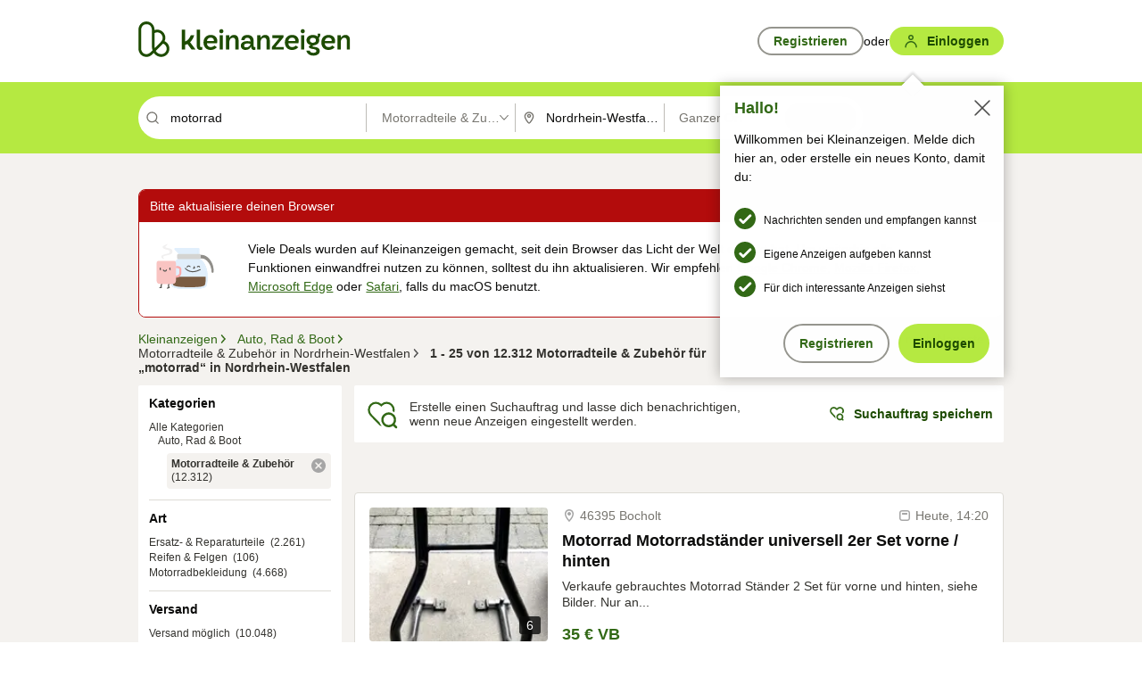

--- FILE ---
content_type: text/html;charset=UTF-8
request_url: https://www.kleinanzeigen.de/s-motorraeder-roller-teile/nordrhein-westfalen/motorrad/k0c306l928
body_size: 43489
content:


































































    
        
    
    


<!DOCTYPE html>
<html lang="de">
<head>
    <meta charset="UTF-8">
    <title>Motorrad, Motorradteile &amp; Zubehör in Nordrhein-Westfalen | kleinanzeigen.de</title>
    




<link rel="icon" href="/favicon.ico" sizes="32x32" />
<link rel="icon" href="/favicon.svg" type="image/svg+xml" />
<link rel="apple-touch-icon" href="/apple-touch-icon.png" />
<link rel="manifest" href="/manifest.webmanifest" />





    <meta name="viewport" content="width=device-width"/>

    <script type="text/javascript">window.pageType = 'ResultsSearch';</script>
    
    
        <script>
          if (typeof window.__REACT_DEVTOOLS_GLOBAL_HOOK__ === 'object') {
            __REACT_DEVTOOLS_GLOBAL_HOOK__.inject = function () {
            };
          }
        </script>
    

    




<script src="https://static.kameleoon.com/kameleoonSDK-4-latest.js"></script>


<script src="https://n1ux7flhug.kameleoon.io/engine.js" async fetchpriority="high"></script>

<script>
    (function () {
        'use strict';

        
        
        
        window.kameleoonQueue = window.kameleoonQueue || [];

        
        function getVisitorCodeFromCookie() {
            const match = document.cookie.match(/kameleoonVisitorCode=([^;]+)/);
            return match ? match[1] : null;
        }

        
        function setVisitorCodeCookie(visitorCode) {
            if (visitorCode) {
                document.cookie = 'kameleoonVisitorCode=' + visitorCode
                    + '; Path=/; SameSite=Lax; Max-Age=31536000';
            }
        }

        
        function initializeSDK4() {
            if (window.KameleoonSDK && window.KameleoonSDK.KameleoonClient) {
                try {
                    const siteCode = 'n1ux7flhug';

                    
                    const existingVisitorCode = getVisitorCodeFromCookie();

                    
                    const clientConfig = {siteCode: siteCode};
                    if (existingVisitorCode) {
                        clientConfig.visitorCode = existingVisitorCode;
                    }

                    window.kameleoonClient = new window.KameleoonSDK.KameleoonClient(clientConfig);

                    
                    const visitorCode = window.kameleoonClient.getVisitorCode(existingVisitorCode);

                    
                    window.__KAMELEOON_VISITOR_CODE__ = visitorCode;

                    
                    if (!existingVisitorCode && visitorCode) {
                        setVisitorCodeCookie(visitorCode);
                    }

                    
                    window.kameleoonClient
                    .initialize()
                    .then(function () {
                        
                        window.kameleoonSDKReady = true;

                        
                        

                        window.kameleoonClient.getVariation(
                            { visitorCode: visitorCode, featureKey: "whishlist-trigger" }
                        );
                        window.kameleoonClient.getVariations(
                            { visitorCode: visitorCode, onlyActive: true }
                        );
                        window.kameleoonClient.flush();

                        
                        handleKameleoonSDKConsent();
                    })
                    .catch(function (error) {
                        
                        const errorEvent = new CustomEvent("kameleoon:error", {
                            detail: {
                                error: error,
                                siteCode: siteCode
                            }
                        });
                        document.dispatchEvent(errorEvent);
                    });
                } catch (ignore) {
                    
                }
            }
        }

        
        initializeSDK4();

        
        if (!window.kameleoonClient && !window.KameleoonSDK) {
            const checkSDK4 = setInterval(function () {
                if (window.KameleoonSDK) {
                    clearInterval(checkSDK4);
                    initializeSDK4();
                }
            }, 100);

            
            setTimeout(function () {
                clearInterval(checkSDK4);
            }, 5000);
        }

        
        function handleKameleoonSDKConsent() {
            if (!window.kameleoonClient) {
                return;
            }

            
            const visitorCode = window.__KAMELEOON_VISITOR_CODE__;
            if (!visitorCode) {
                return;
            }

            
            try {
                window.kameleoonClient.setLegalConsent(visitorCode, false);
            } catch (ignore) {
            }

            
            if (!document._kameleoonSDKConsentListenerAttached) {
                document.addEventListener("consentInterpretationChanged", function (event) {
                    try {
                        if (!window.kameleoonClient) {
                            return;
                        }

                        const interpretationFlags = event.detail?.consentInterpretation;
                        if (!interpretationFlags) {
                            return;
                        }

                        const kameleoonAllowed = interpretationFlags.kameleoonAllowed;

                        
                        const storedVisitorCode = window.__KAMELEOON_VISITOR_CODE__;
                        if (storedVisitorCode) {
                            window.kameleoonClient.setLegalConsent(storedVisitorCode,
                                kameleoonAllowed);
                        }
                    } catch (ignore) {
                    }
                });
                document._kameleoonSDKConsentListenerAttached = true;
            }
        }
        

        
        window.kameleoonIframeURL = "https://www.kleinanzeigen.de/bffstatic/ka-kameleoon/ka-kameleoon-iframe.html";

        const f = document.createElement("a");
        window.kameleoonLightIframe = false;
        f.href = window.kameleoonIframeURL;
        window.kameleoonIframeOrigin = f.origin || (f.protocol + "//" + f.hostname);

        const isDifferentOrigin = location.href.indexOf(window.kameleoonIframeOrigin) !== 0;

        if (isDifferentOrigin) {
            window.kameleoonLightIframe = true;

            const g = function (event) {
                if (
                    window.kameleoonIframeOrigin === event.origin &&
                    event.data &&
                    typeof event.data === "string" &&
                    event.data.indexOf("Kameleoon") === 0
                ) {
                    window.removeEventListener("message", g);
                    window.kameleoonExternalIFrameLoaded = true;

                    if (window.Kameleoon) {
                        eval(event.data);
                        Kameleoon.Analyst.load();
                    } else {
                        window.kameleoonExternalIFrameLoadedData = event.data;
                    }
                }
            };

            if (window.addEventListener) {
                window.addEventListener("message", g, false);
            }

            const h = document.createElement("iframe");
            h.src = window.kameleoonIframeURL;
            h.id = "kameleoonExternalIframe";
            h.style = "float: left !important; opacity: 0.0 !important; width: 0px !important; height: 0px !important;";
            document.head.appendChild(h);

            
            setTimeout(function () {
                if (!window.kameleoonExternalIFrameLoaded) {
                    window.kameleoonExternalIFrameLoaded = true;
                }
            }, 3000);
        } else {
            
            window.kameleoonExternalIFrameLoaded = true;
        }

        
    })();
</script>


    
    <script type="text/javascript"
            src="https://static.kleinanzeigen.de/static/js/belen/tracking/adblock-detection/advertising.o6vsfdxitnq.js"></script>
    <script type="text/javascript"
            src="https://static.kleinanzeigen.de/static/js/belen/tracking/adblock-detection/ads.o6vsfdxitnq.js"></script>
    <script type="text/javascript"
            src="https://static.kleinanzeigen.de/static/js/belen/tracking/adblock-detection/prebid.o6vsfdxitnq.js"></script>
    <script type="text/javascript"
            src="https://static.kleinanzeigen.de/static/js/belen/tracking/adblock-detection/advertising-detection.o6vsfdxitnq.js"></script>

    

    

    
        <meta name="description" content="Kleinanzeigen: Motorrad, Motorradteile &amp; Zubehör günstig kaufen oder privat verkaufen - Jetzt in Nordrhein-Westfalen finden oder inserieren! - kleinanzeigen.de"/>
    

    

    
    
        <meta name="format-detection" content="telephone=no">
    

    
        <meta property="al:ios:url" content="ebayk://s-motorraeder-roller-teile/nordrhein-westfalen/motorrad/k0c306l928?utm_source=SmartBanner&utm_medium=web&utm_campaign=SmartBanner"/>
        <meta property="al:ios:app_store_id" content="382596778"/>
        <meta property="al:ios:app_name" content="Kleinanzeigen"/>
    

    
        <link rel="canonical" href="https://www.kleinanzeigen.de/s-motorraeder-roller-teile/nordrhein-westfalen/motorrad/k0c306l928"/>
    

    
    
        <link rel="next" href="/s-motorraeder-roller-teile/nordrhein-westfalen/seite:2/motorrad/k0c306l928"/>
    

    
        <link rel="alternate" href="ios-app://382596778/ebayk/s-motorraeder-roller-teile/nordrhein-westfalen/motorrad/k0c306l928"/>
    
    
        <link rel="alternate" href="android-app://com.ebay.kleinanzeigen/ebayk/s-motorraeder-roller-teile/nordrhein-westfalen/motorrad/k0c306l928"/>
    

    
        <meta name="_csrf" content="56d8bc4e-5097-4be0-8b63-760f76db1af4"/>
        <meta name="_csrf_header" content="X-CSRF-TOKEN"/>
    

    
    
        
        
            <meta name="robots" content="index, follow"/>
        
    

    
    
<script>
    (function(w,d,t,r,u)
    {
        var f,n,i;
        w[u]=w[u]||[],f=function()
        {
            var o={ti:"97000112"};
            o.q=w[u],w[u]=new UET(o),w[u].push("pageLoad")
        },
            n=d.createElement(t),n.setAttribute("data-src",r),n.setAttribute("data-consent-interpretation-flag","microsoftAdvertisingAllowed"),n.async=1,n.onload=n.onreadystatechange=function()
        {
            var s=this.readyState;
            s&&s!=="loaded"&&s!=="complete"||(f(),n.onload=n.onreadystatechange=null)
        },
            i=d.getElementsByTagName(t)[0],i.parentNode.insertBefore(n,i)
    })
    (window,document,"script","//bat.bing.com/bat.js","uetq");
</script>


    
    <link rel="search" type="application/opensearchdescription+xml" title="Kleinanzeigen"
          href="https://static.kleinanzeigen.de/static/xml/opensearch.xml"/>

    
    <meta name="p:domain_verify" content="8866d17f454742906fd2881a9bc207a0"/>

    
    <meta property="fb:app_id" content="129026183788759"/>
    <meta property="fb:page_id" content="118074381563675"/>
    <meta property="og:site_name" content="Kleinanzeigen"/>
    <meta property="og:country-name" content="Germany"/>

    
        
        
            
                
                
                    <meta property="og:image"
                          content="https://static.kleinanzeigen.de/static/img/common/logo/logo-kleinanzeigen-og-vertical.png"/>
                
            
        
    

    
        
        
            <meta property="og:type" content="website"/>
        
    

    
        
        
            <meta property="og:description" content="Kleinanzeigen: Motorrad, Motorradteile &amp; Zubehör günstig kaufen oder privat verkaufen - Jetzt in Nordrhein-Westfalen finden oder inserieren! - kleinanzeigen.de"/>
        
    

    
        
            <meta property="og:title" content="Motorradteile &amp; Zubehör kaufen | kleinanzeigen.de"/>
        
        
    

    
        <meta property="og:url" content="https://www.kleinanzeigen.de/s-motorraeder-roller-teile/c306"/>
    
    
    
    
    

    
    <meta name="msvalidate.01" content="FB821594C9F8B6D5BA9D0847E8838D8A"/>

    
    <meta name="google-site-verification" content="mKHxIfCqo8NfW85vQla0XDNT2FPIEt85-o_DsUrrMpA"/>
    <meta name="google-adsense-account" content="sites-4137444386846037">

    
    <meta name="facebook-domain-verification" content="9bi0liwrnhj2yqnr230z9any02w2fk"/>

    <link rel="stylesheet" type="text/css" href="https://static.kleinanzeigen.de/static/css/all.ceej4l4bqou2.css"/>

    <link rel="stylesheet" type="text/css" href="https://www.kleinanzeigen.de/liberty/liberty-js-cp/liberty.css"/>

    
    <script type="text/javascript"
            src="https://static.kleinanzeigen.de/static/js/belen/tracking/GoogleAnalyticsQueueInitializer.1jos5abfv3uzf.js">
      alert('!')
    </script>

    
    <script type="text/javascript" data-src="https://www.google-analytics.com/analytics.js"
            data-consent-interpretation-flag="googleAnalyticsAllowed" async="async"></script>

    
    <script type="module" src="https://www.kleinanzeigen.de/gdpr/gdpr-consent-management-platform/es/tcfApiStub.min.js"></script>

    
<script>
    window.dataLayer = window.dataLayer || [];
</script>
<script>(function(w,d,s,l,i){w[l]=w[l]||[];w[l].push({'gtm.start': new Date().getTime(),event:'gtm.js'});var f=d.getElementsByTagName(s)[0], j=d.createElement(s),dl=l!='dataLayer'?'&l='+l:'';j.async=true;j.src= 'https://server.sgtm-legacy.kleinanzeigen.de/gtm.js?id='+i+dl;f.parentNode.insertBefore(j,f); })(window,document,'script','dataLayer','GTM-WHRTL83');</script>


    
    <script>
        (rtbhEvents = window.rtbhEvents || []).push(
            {
                eventType: 'custom',
                name: 'commercial',
                value: 'false' // true if user is commercial user
            }, {
                eventType: 'uid',
                id: 'unknown' }); // anonymized user id or unknown
    </script>
    

    
    <script type="text/plain" data-consent-interpretation-flag="facebookAllowed">
        !function(f,b,e,v,n,t,s)
        {if(f.fbq)return;n=f.fbq=function(){n.callMethod?
            n.callMethod.apply(n,arguments):n.queue.push(arguments)};
            if(!f._fbq)f._fbq=n;n.push=n;n.loaded=!0;n.version='2.0';
            n.queue=[];t=b.createElement(e);t.async=!0;
            t.src=v;s=b.getElementsByTagName(e)[0];
            s.parentNode.insertBefore(t,s)}(window,document,'script',
            'https://connect.facebook.net/en_US/fbevents.js');
        fbq('init', '1418401095075716');
        fbq('track', 'PageView');
    </script>
    

    <script type="application/ld+json">
        {
            "@context": "https://schema.org",
            "@type": "WebSite",
            "name": "Kleinanzeigen",
            "url": "https://www.kleinanzeigen.de"
        }
    </script>

    
    <script type="text/plain" data-consent-interpretation-flag="googleAnalyticsAllowed">
        (function(h,o,t,j,a,r){
            h.hj=h.hj||function(){(h.hj.q=h.hj.q||[]).push(arguments)};
            h._hjSettings={hjid:3779685,hjsv:6};
            a=o.getElementsByTagName('head')[0];
            r=o.createElement('script');r.async=1;
            r.src=t+h._hjSettings.hjid+j+h._hjSettings.hjsv;
            a.appendChild(r);
        })(window,document,'https://static.hotjar.com/c/hotjar-','.js?sv=');
    </script>

    













<script type="text/javascript">
    window.BelenConf = {
        jsBaseUrl: 'https://static.kleinanzeigen.de/static/js',
        isBrowse: 'false',
        isProd: true,
        initTime: new Date().getTime(),
        universalAnalyticsOpts: {
          account: "UA-24356365-9",
          domain: "kleinanzeigen.de",
          userId: "",
          dimensions: {"page_type":"ResultsSearch","l1_category_id":"210","l2_category_id":"306","l1_location_id":"928","l2_location_id":"","l3_location_id":"","l4_location_id":"","selected_category_id":"306","selected_category_name":"Motorraeder_Roller_Teile","selected_location_id":"928","selected_location_name":"Nordrhein-Westfalen","dimension15":"de_DE","dimension25":"0006_C|0064_B|0058_B","dimension28":"Lib_A;","search_keyword":"motorrad","onsite_search_results_page_number":"1","onsite_search_page_size":"25","onsite_search_total_results":"12312","onsite_search_distance":"0.0","onsite_search_results_sort_type":"AGE_LOW_HIGH","click_source_domain":"(NULL)","click_campaign_parameters":"","l1_category_name":"Auto_Rad_Boot","l2_category_name":"Motorraeder_Roller_Teile","l1_location_name":"Nordrhein-Westfalen","l2_location_name":"","l3_location_name":"","l4_location_name":"","attribute_count":"0","search_type":"Standard","search_attributes":"","adv_tg":"Lib_A","s_dc":"null","adv_experiment_tags":"desktop_10_a|desktop_6_b|desktop_11_default|desktop_12_default"},
          extraDimensions: {dimension73: window.noBlocker === true ? '0' : '1'},
          sendPageView: true,
        },
      tnsPhoneVerificationBundleUrl: 'https://www.kleinanzeigen.de/bffstatic/tns-phone-verification-web/tns-phone-verification-web-bundle.js',
      labs: {"activeExperiments":{"liberty-experiment-style":"A","SPEX-1529_adnami-script":"B","DESKTOP-promo-switch":"A","BLN-28130_re_top_ad":"A","ka-follower-network":"B","EBAYKAD-3536_floor_ai":"C","28379_virtual_staging_web":"C","KLUE-901-SRP-Extraction":"A","PRPL-252_ces_postad":"B","PRO-use-new-perf-data-src":"B","BIPHONE-9700_buy_now":"B","KLUE-1027-Autocomplete":"B","SPEX-1697_catto-t-group":"C","ORNG-381-pro-seller-badge":"B","FLPRO-898_kundenansprache":"B"}}
    };

</script>


    
        







<script type="text/javascript">
window.LibertyConf = {
    isLibertyModelAvailable: true,
    
        reportingEnabled: false,
        experimentalEnabled: false,
        marketCode: 'ebayk',
        activeLabsExperiments: {"liberty-experiment-style":"A","SPEX-1529_adnami-script":"B","DESKTOP-promo-switch":"A","BLN-28130_re_top_ad":"A","ka-follower-network":"B","EBAYKAD-3536_floor_ai":"C","28379_virtual_staging_web":"C","KLUE-901-SRP-Extraction":"A","PRPL-252_ces_postad":"B","PRO-use-new-perf-data-src":"B","BIPHONE-9700_buy_now":"B","KLUE-1027-Autocomplete":"B","SPEX-1697_catto-t-group":"C","ORNG-381-pro-seller-badge":"B","FLPRO-898_kundenansprache":"B"},
        hashedUserEmailByAlgorithm: {
          md5: "",
          sha256: "",
        },
        
            
                srpPageNumber: 1,
            
            
        
        hashedUserId: null,
        kaCategoryIdL1: 210,
        kaCategoryIdL2: 306,
        luckyNumber: 880110581,
    
};

</script>


        
<script
    type="text/plain"
    data-consent-interpretation-flag="liveRampAllowed"
>
    //'envelopeMoudleReady'event-Handler ensures the library is ready to receive the config
    window.addEventListener("envelopeModuleReady", function () {
      if (
        !window.LibertyConf?.hashedUserEmailByAlgorithm?.md5 ||
        !window.LibertyConf?.hashedUserEmailByAlgorithm.sha256
      ) {
        return;
      }

      atsenvelopemodule.setAdditionalData({
        type: "emailHashes",
        id: [
          window.LibertyConf.hashedUserEmailByAlgorithm.md5,
          window.LibertyConf.hashedUserEmailByAlgorithm.sha256,
        ],
      });
    });
</script>
<script
    type="text/javascript"
    data-src="https://ats-wrapper.privacymanager.io/ats-modules/edd2ad8f-34e0-4ee5-bff7-d8043242650a/ats.js"
    data-consent-interpretation-flag="liveRampAllowed"
    async="async"
></script>

        <!-- required by liberty -->
<script>
    window.pbjs = window.pbjs || {};
    window.pbjs.que = window.pbjs.que || [];
</script>
<script type="text/javascript" src="https://www.kleinanzeigen.de/liberty/liberty-js-cp/prebid/prebid.js" async></script>

        


<script>
    window.googletag = window.googletag || {};
    window.googletag.cmd = window.googletag.cmd || [];
</script>
<script type="text/javascript" data-src="https://securepubads.g.doubleclick.net/tag/js/gpt.js" data-consent-interpretation-flag="googleAdvertisingFeaturesAllowed" async></script>

        
<script>
    function queue() {
        window._googCsa.q = window._googCsa.q || [];
        window._googCsa.q.push(arguments);
    }
    window._googCsa = window._googCsa || queue;
    window._googCsa.t = 1 * new Date();
</script>
<script type="text/javascript" data-src="https://www.google.com/adsense/search/ads.js" data-consent-interpretation-flag="googleAdvertisingFeaturesAllowed" async></script>



        
<script>
    window.Criteo = window.Criteo || {};
    window.Criteo.events = window.Criteo.events || [];
    // criteo script is loaded after tcfApiBanner is loaded
</script>
<script type="text/javascript" data-src="https://static.criteo.net/js/ld/publishertag.js" data-consent-interpretation-flag="criteoAllowed" async></script>



        <script type="text/javascript" async data-src="https://cdn.confiant-integrations.net/UnRkNzNyelV4bG5Pb3NNQnBnS25uTlJJelZnPQ/gpt_and_prebid/config.js" data-consent-interpretation-flag="confiantAllowed"></script>


        

<script type="text/javascript" data-src="https://c.amazon-adsystem.com/aax2/apstag.js" data-consent-interpretation-flag="amazonAdvertisingAllowed" async></script>

        <script type="text/javascript" src="https://www.kleinanzeigen.de/liberty/liberty-js-cp/liberty.min.js" async></script>

    

    
        

            <script type="text/javascript" src="https://static.kleinanzeigen.de/static/js/top.a607wl778gcm.js"></script>

            <script type="text/javascript">
              window.belenScripts = [];
              
              
              
              window.belenScripts.push("https://static.kleinanzeigen.de/static/js/base.iknchxfyvbxg.js");
              
              
              
              window.belenScripts.push("https://static.kleinanzeigen.de/static/js/search-all.18rw4wq2k3t6h.js");
              
            </script>
        
        
    
    


    <script type="text/javascript">
      var externalScripts = [];

      function handleDomReady() {
        $(document).ready(function () {

          var enabledAdblocker = window.noBlocker !== true;
          if (enabledAdblocker) {
            // We disable all sticky ad slots due to the AAX Acceptable Ads policy for activated adblockers.
            Belen.Advertiser.Sticky.removeStickiness();
          }

          
          // NOTE: LibertyWrapper.init needs to be executed before jsFunctionInitController so that the
          // global defined LibertyWrapper.libertyInstance is present.

          LibertyWrapper.init({"uuid":"981c9797-d501-41de-9121-b336ee04b236","dynamicConditionExpression":"%gdpr_google_advertising_features_allowed% != true || %gdpr_the_adex_allowed% != true || %gdpr_criteo_allowed% != true || %gdpr_facebook_allowed% != true || %gdpr_amazon_advertising_allowed% != true || %gdpr_microsoft_advertising_allowed% != true","platform":"DESKTOP","pageType":"SRPS","pageLevelSettings":[{"type":"adsense_web","settings":{"hl":"de","gl":"de","linkTarget":"_blank","query":"%QUERY%","siteLinks":true,"channel":"%AFS_CHANNEL%","pubId":"ebay-kleinanzeigen-de","numRepeated":0,"clickableBackgrounds":true,"adsafe":"high","sellerRatings":true}},{"type":"display_web","settings":{"pageUrl":"%CURRENT_URL%","dfpTargets":"%DFP_TARGETS%","userIdHash":"%USER_ID_HASH%","refreshInterval":20000}},{"type":"display_web_aax","settings":{}}],"slots":[{"advertisers":[{"type":"adsense_web","adSettingId":"be927352-9ce7-46a7-aea1-11ad908bb78c","adSettingName":"afs-native_desktop_srps_inline_GDPR_NoConsent","settings":{"number":1,"styleId":"1634102799","width":"726px"}},{"type":"display_web","adSettingId":"61202a59-78bb-487d-a9e5-1ab0889dc0e3","adSettingName":"display_desktop_feed_w/oBidders","settings":{"code":"/7233/eBay_Kleinanzeigen_X/feed","refreshIntervalEnabled":true,"sizes":["fluid",[1,1],[728,130],[728,250],[300,250],[728,90]]}}],"adblockAdvertisers":[{"type":"display_web_aax","adSettingId":"0818a534-1ab2-4e67-bee4-e1d3701351ad","adSettingName":"Blockthrough_display_desktop_feed_adblock","settings":{"sizes":["fluid",[1,1],[728,130],[728,250],[300,250],[728,90]],"dfpTargets":"%DFP_TARGETS%","code":"/7233/eBay_Kleinanzeigen_X/feed"}}],"positionId":"3","positionName":"srps-result-list-3","containerId":"liberty-3-srps-result-list-3","trackingCode":"10203"},{"advertisers":[{"type":"adsense_web","adSettingId":"be927352-9ce7-46a7-aea1-11ad908bb78c","adSettingName":"afs-native_desktop_srps_inline_GDPR_NoConsent","settings":{"number":1,"styleId":"1634102799","width":"726px"}},{"type":"display_web","adSettingId":"61202a59-78bb-487d-a9e5-1ab0889dc0e3","adSettingName":"display_desktop_feed_w/oBidders","settings":{"code":"/7233/eBay_Kleinanzeigen_X/feed","refreshIntervalEnabled":true,"sizes":["fluid",[1,1],[728,130],[728,250],[300,250],[728,90]]}}],"adblockAdvertisers":[{"type":"display_web_aax","adSettingId":"0818a534-1ab2-4e67-bee4-e1d3701351ad","adSettingName":"Blockthrough_display_desktop_feed_adblock","settings":{"sizes":["fluid",[1,1],[728,130],[728,250],[300,250],[728,90]],"dfpTargets":"%DFP_TARGETS%","code":"/7233/eBay_Kleinanzeigen_X/feed"}}],"positionId":"6","positionName":"srps-result-list-6","containerId":"liberty-6-srps-result-list-6","trackingCode":"10206"},{"advertisers":[{"type":"adsense_web","adSettingId":"be927352-9ce7-46a7-aea1-11ad908bb78c","adSettingName":"afs-native_desktop_srps_inline_GDPR_NoConsent","settings":{"number":1,"styleId":"1634102799","width":"726px"}},{"type":"display_web","adSettingId":"61202a59-78bb-487d-a9e5-1ab0889dc0e3","adSettingName":"display_desktop_feed_w/oBidders","settings":{"code":"/7233/eBay_Kleinanzeigen_X/feed","refreshIntervalEnabled":true,"sizes":["fluid",[1,1],[728,130],[728,250],[300,250],[728,90]]}}],"adblockAdvertisers":[{"type":"display_web_aax","adSettingId":"0818a534-1ab2-4e67-bee4-e1d3701351ad","adSettingName":"Blockthrough_display_desktop_feed_adblock","settings":{"sizes":["fluid",[1,1],[728,130],[728,250],[300,250],[728,90]],"dfpTargets":"%DFP_TARGETS%","code":"/7233/eBay_Kleinanzeigen_X/feed"}}],"positionId":"8","positionName":"srps-result-list-8","containerId":"liberty-8-srps-result-list-8","trackingCode":"10208"},{"advertisers":[{"type":"adsense_web","adSettingId":"be927352-9ce7-46a7-aea1-11ad908bb78c","adSettingName":"afs-native_desktop_srps_inline_GDPR_NoConsent","settings":{"number":1,"styleId":"1634102799","width":"726px"}},{"type":"display_web","adSettingId":"61202a59-78bb-487d-a9e5-1ab0889dc0e3","adSettingName":"display_desktop_feed_w/oBidders","settings":{"code":"/7233/eBay_Kleinanzeigen_X/feed","refreshIntervalEnabled":true,"sizes":["fluid",[1,1],[728,130],[728,250],[300,250],[728,90]]}}],"adblockAdvertisers":[{"type":"display_web_aax","adSettingId":"0818a534-1ab2-4e67-bee4-e1d3701351ad","adSettingName":"Blockthrough_display_desktop_feed_adblock","settings":{"sizes":["fluid",[1,1],[728,130],[728,250],[300,250],[728,90]],"dfpTargets":"%DFP_TARGETS%","code":"/7233/eBay_Kleinanzeigen_X/feed"}}],"positionId":"10","positionName":"srps-result-list-10","containerId":"liberty-10-srps-result-list-10","trackingCode":"10210"},{"advertisers":[{"type":"adsense_web","adSettingId":"be927352-9ce7-46a7-aea1-11ad908bb78c","adSettingName":"afs-native_desktop_srps_inline_GDPR_NoConsent","settings":{"number":1,"styleId":"1634102799","width":"726px"}},{"type":"display_web","adSettingId":"61202a59-78bb-487d-a9e5-1ab0889dc0e3","adSettingName":"display_desktop_feed_w/oBidders","settings":{"code":"/7233/eBay_Kleinanzeigen_X/feed","refreshIntervalEnabled":true,"sizes":["fluid",[1,1],[728,130],[728,250],[300,250],[728,90]]}}],"adblockAdvertisers":[{"type":"display_web_aax","adSettingId":"0818a534-1ab2-4e67-bee4-e1d3701351ad","adSettingName":"Blockthrough_display_desktop_feed_adblock","settings":{"sizes":["fluid",[1,1],[728,130],[728,250],[300,250],[728,90]],"dfpTargets":"%DFP_TARGETS%","code":"/7233/eBay_Kleinanzeigen_X/feed"}}],"positionId":"13","positionName":"srps-result-list-13","containerId":"liberty-13-srps-result-list-13","trackingCode":"10213"},{"advertisers":[{"type":"adsense_web","adSettingId":"be927352-9ce7-46a7-aea1-11ad908bb78c","adSettingName":"afs-native_desktop_srps_inline_GDPR_NoConsent","settings":{"number":1,"styleId":"1634102799","width":"726px"}},{"type":"display_web","adSettingId":"61202a59-78bb-487d-a9e5-1ab0889dc0e3","adSettingName":"display_desktop_feed_w/oBidders","settings":{"code":"/7233/eBay_Kleinanzeigen_X/feed","refreshIntervalEnabled":true,"sizes":["fluid",[1,1],[728,130],[728,250],[300,250],[728,90]]}}],"adblockAdvertisers":[{"type":"display_web_aax","adSettingId":"0818a534-1ab2-4e67-bee4-e1d3701351ad","adSettingName":"Blockthrough_display_desktop_feed_adblock","settings":{"sizes":["fluid",[1,1],[728,130],[728,250],[300,250],[728,90]],"dfpTargets":"%DFP_TARGETS%","code":"/7233/eBay_Kleinanzeigen_X/feed"}}],"positionId":"18","positionName":"srps-result-list-18","containerId":"liberty-18-srps-result-list-18","trackingCode":"10218"},{"advertisers":[{"type":"adsense_web","adSettingId":"be927352-9ce7-46a7-aea1-11ad908bb78c","adSettingName":"afs-native_desktop_srps_inline_GDPR_NoConsent","settings":{"number":1,"styleId":"1634102799","width":"726px"}},{"type":"display_web","adSettingId":"61202a59-78bb-487d-a9e5-1ab0889dc0e3","adSettingName":"display_desktop_feed_w/oBidders","settings":{"code":"/7233/eBay_Kleinanzeigen_X/feed","refreshIntervalEnabled":true,"sizes":["fluid",[1,1],[728,130],[728,250],[300,250],[728,90]]}}],"adblockAdvertisers":[{"type":"display_web_aax","adSettingId":"0818a534-1ab2-4e67-bee4-e1d3701351ad","adSettingName":"Blockthrough_display_desktop_feed_adblock","settings":{"sizes":["fluid",[1,1],[728,130],[728,250],[300,250],[728,90]],"dfpTargets":"%DFP_TARGETS%","code":"/7233/eBay_Kleinanzeigen_X/feed"}}],"positionId":"23","positionName":"srps-result-list-23","containerId":"liberty-23-srps-result-list-23","trackingCode":"10223"},{"advertisers":[{"type":"display_web","adSettingId":"61202a59-78bb-487d-a9e5-1ab0889dc0e3","adSettingName":"display_desktop_feed_w/oBidders","settings":{"code":"/7233/eBay_Kleinanzeigen_X/feed","refreshIntervalEnabled":true,"sizes":["fluid",[1,1],[728,130],[728,250],[300,250],[728,90]]}},{"type":"display_web","adSettingId":"61202a59-78bb-487d-a9e5-1ab0889dc0e3","adSettingName":"display_desktop_feed_w/oBidders","settings":{"code":"/7233/eBay_Kleinanzeigen_X/feed","refreshIntervalEnabled":true,"sizes":["fluid",[1,1],[728,130],[728,250],[300,250],[728,90]]}}],"adblockAdvertisers":[{"type":"display_web_aax","adSettingId":"0818a534-1ab2-4e67-bee4-e1d3701351ad","adSettingName":"Blockthrough_display_desktop_feed_adblock","settings":{"sizes":["fluid",[1,1],[728,130],[728,250],[300,250],[728,90]],"dfpTargets":"%DFP_TARGETS%","code":"/7233/eBay_Kleinanzeigen_X/feed"}}],"positionId":"50","positionName":"srps-top-banner","containerId":"liberty-50-srps-top-banner","trackingCode":"10250"},{"advertisers":[{"type":"adsense_web","adSettingId":"d2a81ab5-8afc-4d51-828b-1d6fc247f5d6","adSettingName":"afs-native_desktop_srps_top_ImageOnTop_GDPR_NoConsent","settings":{"detailedAttribution":true,"longerHeadlines":true,"number":1,"styleId":"4124369561","width":"726px"}},{"type":"display_web","adSettingId":"61202a59-78bb-487d-a9e5-1ab0889dc0e3","adSettingName":"display_desktop_feed_w/oBidders","settings":{"code":"/7233/eBay_Kleinanzeigen_X/feed","refreshIntervalEnabled":true,"sizes":["fluid",[1,1],[728,130],[728,250],[300,250],[728,90]]}}],"adblockAdvertisers":[{"type":"display_web_aax","adSettingId":"0818a534-1ab2-4e67-bee4-e1d3701351ad","adSettingName":"Blockthrough_display_desktop_feed_adblock","settings":{"sizes":["fluid",[1,1],[728,130],[728,250],[300,250],[728,90]],"dfpTargets":"%DFP_TARGETS%","code":"/7233/eBay_Kleinanzeigen_X/feed"}}],"positionId":"51","positionName":"srps-top","containerId":"liberty-51-srps-top","trackingCode":"10251"},{"advertisers":[{"type":"display_web","adSettingId":"88b6a548-9c78-4215-bff0-2646bfc3333f","adSettingName":"display_desktop_btf_left_skyscraper_w/oBidders","settings":{"code":"/7233/eBay_Kleinanzeigen_X/BTF/left","refreshIntervalEnabled":true,"sizes":[[200,600],[160,600]]}}],"adblockAdvertisers":[{"type":"display_web_aax","adSettingId":"c54f33fa-db6b-4839-9df0-f7c734e9f59b","adSettingName":"Blockthrough_display_desktop_btf_sky-left_sky-without-mrec_adblock","settings":{"dfpTargets":"%DFP_TARGETS%","code":"/7233/eBay_Kleinanzeigen_X/BTF/left","sizes":[[120,600],[200,600],[160,600]]}}],"positionId":"52","positionName":"srps-sky-btf-left","containerId":"liberty-52-srps-sky-btf-left","trackingCode":"10252"},{"advertisers":[{"type":"display_web","adSettingId":"891dacc3-54ab-4ab0-8102-08230bc3aeb5","adSettingName":"display_desktop_atf_right_skyscraper_w/oBidders","settings":{"code":"/7233/eBay_Kleinanzeigen_X/ATF/right","refreshIntervalEnabled":true,"sizes":[[300,600],[160,600],[120,600]]}}],"adblockAdvertisers":[{"type":"display_web_aax","adSettingId":"d538b66b-6fab-461a-9d0a-c1bcc987f32e","adSettingName":"Blockthrough_display_desktop_atf_sky-right_sky-or-mrec_adblock","settings":{"dfpTargets":"%DFP_TARGETS%","code":"/7233/eBay_Kleinanzeigen_X/ATF/right","sizes":["fluid",[300,250],[120,600],[160,600],[200,600],[300,600]]}}],"positionId":"53","positionName":"srps-sky-atf-right","containerId":"liberty-53-srps-sky-atf-right","trackingCode":"10253"},{"advertisers":[{"type":"adsense_web","adSettingId":"6834384c-b4cd-450e-9be4-2125e13ca1a6","adSettingName":"afs-native_desktop_srps_billboard_GDPR_NoConsent","settings":{"number":3,"styleId":"1634102799","width":"920px"}},{"type":"display_web","adSettingId":"47821362-f913-4d88-a567-7f05cb6ea36e","adSettingName":"display_desktop_btf_billboard_w/oBidders","settings":{"code":"/7233/eBay_Kleinanzeigen_X/BTF/bottom","refreshIntervalEnabled":true,"sizes":[[970,250],[800,250],[970,90],[728,90]]}}],"adblockAdvertisers":[{"type":"display_web_aax","adSettingId":"ba667de5-b160-4f0f-99e8-3b83a452dfa7","adSettingName":"Blockthrough_display_desktop_btf_bottom_adblock","settings":{"code":"/7233/eBay_Kleinanzeigen_X/BTF/bottom","sizes":[[970,250],[800,250],[970,90],[728,90]],"dfpTargets":"%DFP_TARGETS%"}}],"positionId":"55","positionName":"srps-btf-billboard","containerId":"liberty-55-srps-btf-billboard","trackingCode":"10255"},{"advertisers":[{"type":"display_web","adSettingId":"871e1873-5cbc-4f42-9111-8ebd39fe2a3d","adSettingName":"display_desktop_atf_left_skyscraper_w/oBidders","settings":{"code":"/7233/eBay_Kleinanzeigen_X/ATF/left","refreshIntervalEnabled":true,"sizes":[[300,600],[160,600],[120,600]]}}],"adblockAdvertisers":[{"type":"display_web_aax","adSettingId":"52218f50-b355-449e-bafb-a823df21c47d","adSettingName":"Blockthrough_display_desktop_atf_sky-left_sky-or-mrec_adblock","settings":{"code":"/7233/eBay_Kleinanzeigen_X/ATF/left","dfpTargets":"%DFP_TARGETS%","sizes":["fluid",[300,250],[120,600],[160,600],[220,600],[300,600]]}}],"positionId":"56","positionName":"srps-sky-atf-left","containerId":"liberty-56-srps-sky-atf-left","trackingCode":"10256"},{"advertisers":[{"type":"display_web","adSettingId":"d4bfd928-4e80-4e12-9223-9a6253e2ff3a","adSettingName":"display_desktop_btf_left_below_w/oBidders","settings":{"code":"/7233/eBay_Kleinanzeigen_X/BTF/left","refreshIntervalEnabled":true,"sizes":[[300,600],[160,600],[120,600]]}}],"adblockAdvertisers":[{"type":"display_web_aax","adSettingId":"2bc0081e-b3ac-4911-a4b9-16bce30babb7","adSettingName":"Blockthrough_display_desktop_btf_sky-left_sky-or-mrec_adblock","settings":{"code":"/7233/eBay_Kleinanzeigen_X/BTF/left","dfpTargets":"%DFP_TARGETS%","sizes":["fluid",[300,250],[120,600],[160,600],[200,600],[300,600]]}}],"positionId":"57","positionName":"srps-sky-btf-left-below","containerId":"liberty-57-srps-sky-btf-left-below","trackingCode":"10257"},{"advertisers":[{"type":"display_web","adSettingId":"b6c02fb1-e387-4172-97e3-4a6d48e256ec","adSettingName":"display_desktop_btf_right_below_w/oBidders","settings":{"code":"/7233/eBay_Kleinanzeigen_X/BTF/right","refreshIntervalEnabled":true,"sizes":[[300,600],[160,600],[120,600]]}}],"adblockAdvertisers":[{"type":"display_web_aax","adSettingId":"f99e4b02-9e68-49da-8536-c8395c38962d","adSettingName":"Blockthrough_display_desktop_btf_sky-right_sky-or-mrec_adblock","settings":{"code":"/7233/eBay_Kleinanzeigen_X/BTF/right","sizes":[[300,600],[160,600],[120,600]],"dfpTargets":"%DFP_TARGETS%"}}],"positionId":"58","positionName":"srps-sky-btf-right-below","containerId":"liberty-58-srps-sky-btf-right-below","trackingCode":"10258"},{"advertisers":[{"type":"adsense_web","adSettingId":"edbe78b9-8f4b-4bec-9b71-e0f978e72939","adSettingName":"afs-native_desktop_srps_middle_st_GDPR_NoConsent","settings":{"number":1,"styleId":"1634102799","width":"726px"}},{"type":"display_web","adSettingId":"61202a59-78bb-487d-a9e5-1ab0889dc0e3","adSettingName":"display_desktop_feed_w/oBidders","settings":{"code":"/7233/eBay_Kleinanzeigen_X/feed","refreshIntervalEnabled":true,"sizes":["fluid",[1,1],[728,130],[728,250],[300,250],[728,90]]}}],"adblockAdvertisers":[{"type":"display_web_aax","adSettingId":"0818a534-1ab2-4e67-bee4-e1d3701351ad","adSettingName":"Blockthrough_display_desktop_feed_adblock","settings":{"sizes":["fluid",[1,1],[728,130],[728,250],[300,250],[728,90]],"dfpTargets":"%DFP_TARGETS%","code":"/7233/eBay_Kleinanzeigen_X/feed"}}],"positionId":"91","positionName":"srps-middle","containerId":"liberty-91-srps-middle","trackingCode":"10291"}],"queries":["simson","helm","harley davidson","harley"],"trackingDimensions":{},"decisionEngineContext":{},"attributionCode":"desktop_a_srps_210","attributionCodeSource":"desktop_a_srps_210","groupName":"a","groupNameSource":"a","iab2CategoryIds":["32"],"experiments":[{"name":"liberty-prebid-update","variant":"A","revenueId":"10","trackingTag":"desktop_10_a"},{"name":"experiment_distribution","variant":"B","revenueId":"6","trackingTag":"desktop_6_b"},{"name":"SPEX-1587_takeover-group","variant":"DEFAULT","revenueId":"11","trackingTag":"desktop_11_default"},{"name":"page-selection-snapshots","variant":"DEFAULT","revenueId":"12","trackingTag":"desktop_12_default"}],"gdprConsentInterpretationFlags":{"gdpr_google_advertising_features_allowed":false,"gdpr_the_adex_allowed":false,"gdpr_criteo_allowed":false,"gdpr_facebook_allowed":false,"gdpr_amazon_advertising_allowed":false,"gdpr_the_trade_desk_euid_allowed":false,"gdpr_microsoft_advertising_allowed":false,"gdpr_advertising_full_consent":false}}, {"%ENCODED_BIDDER_CUSTOM_PARAMS%":{"pt":"ResultsSearch","ct":"306","page":"Search","cat":"210","tcat":"306","city":"Nordrhein_Westfalen","plz":"","kw":"","lsc":[],"lsk":[],"region":"Nordrhein_Westfalen","hn":"kleinanzeigen.de","hu":"","li":"0","user_logged_in":"false","polaris":"off","g_lsk":[],"ptg":"liberty-experiment-style-a%2CSPEX-1529_adnami-script-b%2CDESKTOP-promo-switch-a%2CBLN-28130_re_top_ad-a%2Cka-follower-network-b%2CEBAYKAD-3536_floor_ai-c%2C28379_virtual_staging_web-c%2CKLUE-901-SRP-Extraction-a%2CPRPL-252_ces_postad-b%2CPRO-use-new-perf-data-src-b%2CBIPHONE-9700_buy_now-b%2CKLUE-1027-Autocomplete-b%2CSPEX-1697_catto-t-group-c%2CORNG-381-pro-seller-badge-b%2CFLPRO-898_kundenansprache-b","labstest":"desktop_1_c%2Cdesktop_3_unrecognized","Verkaeufer":"","Angebotstyp":"","g_pn":"1","yo_web":"desktop_a_srps_210%2Cdesktop_a","yo_web_source":"desktop_a_srps_210%2Cdesktop_a","lat":"51.4332","lon":"7.6616","radius":"151.8","location_id":"928"},"%USER_ID_HASH%":"","%DFP_TARGETS%":{"pt":"ResultsSearch","ct":"306","page":"Search","cat":"210","tcat":"306","city":"Nordrhein_Westfalen","plz":"","kw":"","lsc":[],"lsk":[],"region":"Nordrhein_Westfalen","hn":"kleinanzeigen.de","hu":"","li":"0","user_logged_in":"false","polaris":"off","g_lsk":[],"ptg":"liberty-experiment-style-a,SPEX-1529_adnami-script-b,DESKTOP-promo-switch-a,BLN-28130_re_top_ad-a,ka-follower-network-b,EBAYKAD-3536_floor_ai-c,28379_virtual_staging_web-c,KLUE-901-SRP-Extraction-a,PRPL-252_ces_postad-b,PRO-use-new-perf-data-src-b,BIPHONE-9700_buy_now-b,KLUE-1027-Autocomplete-b,SPEX-1697_catto-t-group-c,ORNG-381-pro-seller-badge-b,FLPRO-898_kundenansprache-b","labstest":"desktop_1_c,desktop_3_unrecognized","Verkaeufer":"","Angebotstyp":"","g_pn":"1","yo_web":"desktop_a_srps_210,desktop_a","yo_web_source":"desktop_a_srps_210,desktop_a","lat":"51.4332","lon":"7.6616","radius":"151.8","location_id":"928"},"%LUCKY_NUMBER%":880110581,"%AFS_CHANNEL%":"desktop_a_srps_210+desktop_1_c+desktop_3_unrecognized","%BIDDER_CUSTOM_PARAMS%":{"pt":"ResultsSearch","ct":"306","page":"Search","cat":"210","tcat":"306","city":"Nordrhein_Westfalen","plz":"","kw":"","lsc":[],"lsk":[],"region":"Nordrhein_Westfalen","hn":"kleinanzeigen.de","hu":"","li":"0","user_logged_in":"false","polaris":"off","g_lsk":[],"ptg":"liberty-experiment-style-a,SPEX-1529_adnami-script-b,DESKTOP-promo-switch-a,BLN-28130_re_top_ad-a,ka-follower-network-b,EBAYKAD-3536_floor_ai-c,28379_virtual_staging_web-c,KLUE-901-SRP-Extraction-a,PRPL-252_ces_postad-b,PRO-use-new-perf-data-src-b,BIPHONE-9700_buy_now-b,KLUE-1027-Autocomplete-b,SPEX-1697_catto-t-group-c,ORNG-381-pro-seller-badge-b,FLPRO-898_kundenansprache-b","labstest":"desktop_1_c,desktop_3_unrecognized","Verkaeufer":"","Angebotstyp":"","g_pn":"1","yo_web":"desktop_a_srps_210,desktop_a","yo_web_source":"desktop_a_srps_210,desktop_a","lat":"51.4332","lon":"7.6616","radius":"151.8","location_id":"928"},"%QUERY%":"motorrad"});
          

          // Tracking
          
          Belen.Tracking.initTrackingData({l1CategoryId:"210",l2CategoryId:"306"});

          

          
          
          
          Belen.TrackingDispatcher.cleanLastEvent();
          
          

          Belen.TrackingDispatcher.init();
          

          // init common view
          Belen.Common.CommonView.init();

          // init page view
          
          try {
            window.eventCategory = "ResultsSearch";
    window.BelenConf.isBrowse = false
    Belen.Search.ResultListView.init({
    

    categoryName: 'Motorraeder_Roller_Teile',
    userId: '',
    criteoItems: [3308632118,3308629532,3308629373],
    rtbHouseItems: [3308632118,3308629532,3308629373,3308618863,3308616311],
    browseCategoryAjaxUrl:'/s-kategorien.json',
    dominantCategoryId:'',
    savedSearchDeleteUrl: '/m-suche-loeschen.json',
    savedSearchCreateUrl: '/m-suche-abonnieren.json',
    savedSearchLoginUrl: 'https://www.kleinanzeigen.de/m-einloggen.html?targetUrl=%2Fm-suche-abonnieren-neu.html%3Fcsrf%3D56d8bc4e-5097-4be0-8b63-760f76db1af4',
    isUserLoggedIn: false,
    isBrowse: false,
    isZSRP: false,
    categoryId: "306",
    parentCategoryId: "210",
    bizUserType: '',
    shouldShowCesModal: false,
    isSavedSearch: false,
    googleAnalyticsAccount: "UA-24356365-9",
    currentUrl: "%2Fs-motorraeder-roller-teile%2Fnordrhein-westfalen%2Fmotorrad%2Fk0c306l928"
    });

    

    function orUndefined(value) {
        return value === '' ? undefined : value;
    }

    // GA4 helpers to match required types
    function valOrUnknown(value) {
        return value && value !== '' ? value : 'unknown';
    }
    function formatPriceOrUnknown(value) {
        return value && value !== '' ? Number(value).toFixed(2) : 'unknown';
    }
    const SELLER_TYPE_MAP = {
        PRIVATE: 'Private',
        TRADE: 'Trade'
    };

    let items = [];
    let index = 0;

    

            index += 1;

            items.push({
                item_id: valOrUnknown('3308632118'),
                item_name: valOrUnknown('Motorrad Motorradständer universell 2er Set vorne / hinten'),
                item_category: valOrUnknown('210'),
                item_category2: valOrUnknown('306'),
                item_category3: valOrUnknown('teile'),
                price: formatPriceOrUnknown('35'),
                item_variant: 'organic_ad',
                ad_seller_type: (function(){
                    var type = 'PRIVATE';
                    return SELLER_TYPE_MAP[type] || 'unknown';
                })(),
                index: '(' + 0 + ',' + index + ')'
            });
        

            index += 1;

            items.push({
                item_id: valOrUnknown('3308629532'),
                item_name: valOrUnknown('Original Lederjacke Motorrad Spidi'),
                item_category: valOrUnknown('210'),
                item_category2: valOrUnknown('306'),
                item_category3: valOrUnknown(''),
                price: formatPriceOrUnknown('240'),
                item_variant: 'organic_ad',
                ad_seller_type: (function(){
                    var type = 'PRIVATE';
                    return SELLER_TYPE_MAP[type] || 'unknown';
                })(),
                index: '(' + 0 + ',' + index + ')'
            });
        

            index += 1;

            items.push({
                item_id: valOrUnknown('3308629373'),
                item_name: valOrUnknown('Motorrad Helm'),
                item_category: valOrUnknown('210'),
                item_category2: valOrUnknown('306'),
                item_category3: valOrUnknown('kleidung'),
                price: formatPriceOrUnknown('98'),
                item_variant: 'organic_ad',
                ad_seller_type: (function(){
                    var type = 'PRIVATE';
                    return SELLER_TYPE_MAP[type] || 'unknown';
                })(),
                index: '(' + 0 + ',' + index + ')'
            });
        

            index += 1;

            items.push({
                item_id: valOrUnknown('3308618863'),
                item_name: valOrUnknown('Motorrad Spiegel Harley Davidson etc.'),
                item_category: valOrUnknown('210'),
                item_category2: valOrUnknown('306'),
                item_category3: valOrUnknown('teile'),
                price: formatPriceOrUnknown('35'),
                item_variant: 'organic_ad',
                ad_seller_type: (function(){
                    var type = 'PRIVATE';
                    return SELLER_TYPE_MAP[type] || 'unknown';
                })(),
                index: '(' + 0 + ',' + index + ')'
            });
        

            index += 1;

            items.push({
                item_id: valOrUnknown('3308616311'),
                item_name: valOrUnknown('Motorrad Lederweste von Highway 1.'),
                item_category: valOrUnknown('210'),
                item_category2: valOrUnknown('306'),
                item_category3: valOrUnknown(''),
                price: formatPriceOrUnknown('30'),
                item_variant: 'organic_ad',
                ad_seller_type: (function(){
                    var type = 'PRIVATE';
                    return SELLER_TYPE_MAP[type] || 'unknown';
                })(),
                index: '(' + 0 + ',' + index + ')'
            });
        

            index += 1;

            items.push({
                item_id: valOrUnknown('3308613732'),
                item_name: valOrUnknown('BMW Motorrad Race Kit Abdeckung mit Montageteilen'),
                item_category: valOrUnknown('210'),
                item_category2: valOrUnknown('306'),
                item_category3: valOrUnknown('teile'),
                price: formatPriceOrUnknown('30'),
                item_variant: 'organic_ad',
                ad_seller_type: (function(){
                    var type = 'PRIVATE';
                    return SELLER_TYPE_MAP[type] || 'unknown';
                })(),
                index: '(' + 0 + ',' + index + ')'
            });
        

            index += 1;

            items.push({
                item_id: valOrUnknown('3308604881'),
                item_name: valOrUnknown('Germot Nierengurt  /  Motorrad  Motorroller'),
                item_category: valOrUnknown('210'),
                item_category2: valOrUnknown('306'),
                item_category3: valOrUnknown('kleidung'),
                price: formatPriceOrUnknown('15'),
                item_variant: 'organic_ad',
                ad_seller_type: (function(){
                    var type = 'PRIVATE';
                    return SELLER_TYPE_MAP[type] || 'unknown';
                })(),
                index: '(' + 0 + ',' + index + ')'
            });
        

            index += 1;

            items.push({
                item_id: valOrUnknown('3308600911'),
                item_name: valOrUnknown('Original BMW Motorrad USB Ladesteckdose mit Halterung'),
                item_category: valOrUnknown('210'),
                item_category2: valOrUnknown('306'),
                item_category3: valOrUnknown('teile'),
                price: formatPriceOrUnknown('15'),
                item_variant: 'organic_ad',
                ad_seller_type: (function(){
                    var type = 'PRIVATE';
                    return SELLER_TYPE_MAP[type] || 'unknown';
                })(),
                index: '(' + 0 + ',' + index + ')'
            });
        

            index += 1;

            items.push({
                item_id: valOrUnknown('3308593911'),
                item_name: valOrUnknown('PROBIKER PR-5 Motorrad Handschuhe schwarz – Größe XL'),
                item_category: valOrUnknown('210'),
                item_category2: valOrUnknown('306'),
                item_category3: valOrUnknown('kleidung'),
                price: formatPriceOrUnknown('15'),
                item_variant: 'organic_ad',
                ad_seller_type: (function(){
                    var type = 'PRIVATE';
                    return SELLER_TYPE_MAP[type] || 'unknown';
                })(),
                index: '(' + 0 + ',' + index + ')'
            });
        

            index += 1;

            items.push({
                item_id: valOrUnknown('3308593835'),
                item_name: valOrUnknown('BMW Motorrad Motorschutz Set mit Schrauben'),
                item_category: valOrUnknown('210'),
                item_category2: valOrUnknown('306'),
                item_category3: valOrUnknown('teile'),
                price: formatPriceOrUnknown('95'),
                item_variant: 'organic_ad',
                ad_seller_type: (function(){
                    var type = 'PRIVATE';
                    return SELLER_TYPE_MAP[type] || 'unknown';
                })(),
                index: '(' + 0 + ',' + index + ')'
            });
        

            index += 1;

            items.push({
                item_id: valOrUnknown('1133857679'),
                item_name: valOrUnknown('Motorrad Montageständer Lenkkopfheber Set für viele Yamaha'),
                item_category: valOrUnknown('210'),
                item_category2: valOrUnknown('306'),
                item_category3: valOrUnknown('teile'),
                price: formatPriceOrUnknown('109'),
                item_variant: 'organic_ad',
                ad_seller_type: (function(){
                    var type = 'COMMERCIAL';
                    return SELLER_TYPE_MAP[type] || 'unknown';
                })(),
                index: '(' + 0 + ',' + index + ')'
            });
        

            index += 1;

            items.push({
                item_id: valOrUnknown('1133853285'),
                item_name: valOrUnknown('Motorrad Montageständer Lenkkopfheber Set für viele Honda'),
                item_category: valOrUnknown('210'),
                item_category2: valOrUnknown('306'),
                item_category3: valOrUnknown('teile'),
                price: formatPriceOrUnknown('109'),
                item_variant: 'organic_ad',
                ad_seller_type: (function(){
                    var type = 'COMMERCIAL';
                    return SELLER_TYPE_MAP[type] || 'unknown';
                })(),
                index: '(' + 0 + ',' + index + ')'
            });
        

            index += 1;

            items.push({
                item_id: valOrUnknown('1133791990'),
                item_name: valOrUnknown('Motorrad Montageständer Set für viele BMW'),
                item_category: valOrUnknown('210'),
                item_category2: valOrUnknown('306'),
                item_category3: valOrUnknown('teile'),
                price: formatPriceOrUnknown('79'),
                item_variant: 'organic_ad',
                ad_seller_type: (function(){
                    var type = 'COMMERCIAL';
                    return SELLER_TYPE_MAP[type] || 'unknown';
                })(),
                index: '(' + 0 + ',' + index + ')'
            });
        

            index += 1;

            items.push({
                item_id: valOrUnknown('1133782409'),
                item_name: valOrUnknown('Motorrad Montageständer Set für viele Ducati'),
                item_category: valOrUnknown('210'),
                item_category2: valOrUnknown('306'),
                item_category3: valOrUnknown('teile'),
                price: formatPriceOrUnknown('79'),
                item_variant: 'organic_ad',
                ad_seller_type: (function(){
                    var type = 'COMMERCIAL';
                    return SELLER_TYPE_MAP[type] || 'unknown';
                })(),
                index: '(' + 0 + ',' + index + ')'
            });
        

            index += 1;

            items.push({
                item_id: valOrUnknown('3308590849'),
                item_name: valOrUnknown('Tasche/Rolle Motorrad'),
                item_category: valOrUnknown('210'),
                item_category2: valOrUnknown('306'),
                item_category3: valOrUnknown('teile'),
                price: formatPriceOrUnknown('40'),
                item_variant: 'organic_ad',
                ad_seller_type: (function(){
                    var type = 'PRIVATE';
                    return SELLER_TYPE_MAP[type] || 'unknown';
                })(),
                index: '(' + 0 + ',' + index + ')'
            });
        

            index += 1;

            items.push({
                item_id: valOrUnknown('3308581573'),
                item_name: valOrUnknown('Vanucci Motorrad Hecktasche Carbon-Optik'),
                item_category: valOrUnknown('210'),
                item_category2: valOrUnknown('306'),
                item_category3: valOrUnknown('teile'),
                price: formatPriceOrUnknown('55'),
                item_variant: 'organic_ad',
                ad_seller_type: (function(){
                    var type = 'PRIVATE';
                    return SELLER_TYPE_MAP[type] || 'unknown';
                })(),
                index: '(' + 0 + ',' + index + ')'
            });
        

            index += 1;

            items.push({
                item_id: valOrUnknown('3308579963'),
                item_name: valOrUnknown('Rukka R-EX Motorrad Herren Jacke Gr. 50'),
                item_category: valOrUnknown('210'),
                item_category2: valOrUnknown('306'),
                item_category3: valOrUnknown('kleidung'),
                price: formatPriceOrUnknown('159'),
                item_variant: 'organic_ad',
                ad_seller_type: (function(){
                    var type = 'PRIVATE';
                    return SELLER_TYPE_MAP[type] || 'unknown';
                })(),
                index: '(' + 0 + ',' + index + ')'
            });
        

            index += 1;

            items.push({
                item_id: valOrUnknown('3308574980'),
                item_name: valOrUnknown('Motorrad Jacke zu verkaufen von 60€'),
                item_category: valOrUnknown('210'),
                item_category2: valOrUnknown('306'),
                item_category3: valOrUnknown(''),
                price: formatPriceOrUnknown('60'),
                item_variant: 'organic_ad',
                ad_seller_type: (function(){
                    var type = 'PRIVATE';
                    return SELLER_TYPE_MAP[type] || 'unknown';
                })(),
                index: '(' + 0 + ',' + index + ')'
            });
        

            index += 1;

            items.push({
                item_id: valOrUnknown('3308574410'),
                item_name: valOrUnknown('Motorrad Jacke/Hose mit Rückenprotektor schwarz'),
                item_category: valOrUnknown('210'),
                item_category2: valOrUnknown('306'),
                item_category3: valOrUnknown('kleidung'),
                price: formatPriceOrUnknown('1'),
                item_variant: 'organic_ad',
                ad_seller_type: (function(){
                    var type = 'PRIVATE';
                    return SELLER_TYPE_MAP[type] || 'unknown';
                })(),
                index: '(' + 0 + ',' + index + ')'
            });
        

            index += 1;

            items.push({
                item_id: valOrUnknown('3308570154'),
                item_name: valOrUnknown('Rollerhelm, Helm, Motorrad, Roller, retro, Soxon'),
                item_category: valOrUnknown('210'),
                item_category2: valOrUnknown('306'),
                item_category3: valOrUnknown(''),
                price: formatPriceOrUnknown(''),
                item_variant: 'organic_ad',
                ad_seller_type: (function(){
                    var type = 'PRIVATE';
                    return SELLER_TYPE_MAP[type] || 'unknown';
                })(),
                index: '(' + 0 + ',' + index + ')'
            });
        

            index += 1;

            items.push({
                item_id: valOrUnknown('3308569068'),
                item_name: valOrUnknown('Held Tourino Top Damen Motorrad Textil Jacke Gr. M'),
                item_category: valOrUnknown('210'),
                item_category2: valOrUnknown('306'),
                item_category3: valOrUnknown('kleidung'),
                price: formatPriceOrUnknown('99'),
                item_variant: 'organic_ad',
                ad_seller_type: (function(){
                    var type = 'PRIVATE';
                    return SELLER_TYPE_MAP[type] || 'unknown';
                })(),
                index: '(' + 0 + ',' + index + ')'
            });
        

            index += 1;

            items.push({
                item_id: valOrUnknown('3308566992'),
                item_name: valOrUnknown('Flm  Lederkombi Größe 56 motorrad'),
                item_category: valOrUnknown('210'),
                item_category2: valOrUnknown('306'),
                item_category3: valOrUnknown(''),
                price: formatPriceOrUnknown('380'),
                item_variant: 'organic_ad',
                ad_seller_type: (function(){
                    var type = 'PRIVATE';
                    return SELLER_TYPE_MAP[type] || 'unknown';
                })(),
                index: '(' + 0 + ',' + index + ')'
            });
        

            index += 1;

            items.push({
                item_id: valOrUnknown('3308566079'),
                item_name: valOrUnknown('TomTom Rider Motorrad-Navi 400 (V4 4GD0.001.01) mit Halterung'),
                item_category: valOrUnknown('210'),
                item_category2: valOrUnknown('306'),
                item_category3: valOrUnknown(''),
                price: formatPriceOrUnknown('80'),
                item_variant: 'organic_ad',
                ad_seller_type: (function(){
                    var type = 'PRIVATE';
                    return SELLER_TYPE_MAP[type] || 'unknown';
                })(),
                index: '(' + 0 + ',' + index + ')'
            });
        

            index += 1;

            items.push({
                item_id: valOrUnknown('3308565628'),
                item_name: valOrUnknown('Alpinestars Motorrad Textiljacke Sommer in XL'),
                item_category: valOrUnknown('210'),
                item_category2: valOrUnknown('306'),
                item_category3: valOrUnknown('kleidung'),
                price: formatPriceOrUnknown('60'),
                item_variant: 'organic_ad',
                ad_seller_type: (function(){
                    var type = 'PRIVATE';
                    return SELLER_TYPE_MAP[type] || 'unknown';
                })(),
                index: '(' + 0 + ',' + index + ')'
            });
        

            index += 1;

            items.push({
                item_id: valOrUnknown('3308559250'),
                item_name: valOrUnknown('Motorrad Montageständer Vorderrad Hinterrad rot mit Rollen'),
                item_category: valOrUnknown('210'),
                item_category2: valOrUnknown('306'),
                item_category3: valOrUnknown('teile'),
                price: formatPriceOrUnknown('20'),
                item_variant: 'organic_ad',
                ad_seller_type: (function(){
                    var type = 'PRIVATE';
                    return SELLER_TYPE_MAP[type] || 'unknown';
                })(),
                index: '(' + 0 + ',' + index + ')'
            });
        
    Belen.Tracking.trackGoogleAnalyticsEcommerceEvent('view_item_list', {
      currency: 'EUR',
      item_list_name: 'search_result_page',
      page_sub_section: 'search_result_ads',
      items: items
    });
          } catch (error) {
            RemoteJsLogging.logError(error, "Wrapper.jsFunctionInitController");
          }
          

          

          // Tracking scripts and pixels
          

          Belen.Common.CommonView.initOverlayCookies();

          
          

          
          

          try {
            if (ekBelenSharedComponents) {
              $(document.body).append('<div id="belen-toast-notification"></div>');
              ekBelenSharedComponents.renderBelenToastNotification({
                containerId: 'belen-toast-notification',
              });
            }
          } catch (ignore) {
          }
        });
      }

      // init early page view (before document ready)
      

      // Facebook
      Belen.Global.fbAppId = '129026183788759';

      

      
      
      LazyLoad.js(window.belenScripts, handleDomReady);
      
      
      

      if (externalScripts != null && externalScripts.length > 0) {
        try {
          LazyLoad.js(externalScripts);
        } catch (err) {
          window.RemoteJsLogging.logError(err, "desktop: lazy load external scripts");
        }
      }
    </script>

    

    
    <script async type="application/javascript"
            src="https://www.kleinanzeigen.de/bffstatic/tns-phone-verification-web/tns-phone-verification-web-bundle.js"></script>

    
    <script defer type="application/javascript" src="https://www.kleinanzeigen.de/bffstatic/promotion-frontend/promotion-frontend-bundle.js"></script>

    
    <script type="application/javascript" src="https://www.kleinanzeigen.de/bffstatic/delete-celebration-frontend/delete-celebration-frontend-bundle.js" async></script>
    <link rel="stylesheet" type="text/css" href="https://www.kleinanzeigen.de/bffstatic/delete-celebration-frontend/delete-celebration-frontend-bundle.css" />

    
    
        <script type="module">
          import { organicAdTrackingFacade } from "https://www.kleinanzeigen.de/bffstatic/oat-module/oat.min.js";

          try {
            const setupInfo = {
              platform: "DESKTOP",
              pageType: window.pageType,
              srpPageNumber: window.LibertyConf.srpPageNumber,
              hashedUserId: window.LibertyConf.hashedUserId,
              luckyNumber: window.LibertyConf.luckyNumber,
              kaCategoryIdL1: window.LibertyConf.kaCategoryIdL1,
              kaCategoryIdL2: window.LibertyConf.kaCategoryIdL2,
            };

            organicAdTrackingFacade.setup(setupInfo);
          } catch (error) {
            RemoteJsLogging.logError(error, "Organic Ad Tracking: setup failed.")
          }

          window.oat = organicAdTrackingFacade;
        </script>
    

    <script async data-consent-interpretation-flag="adnamiAllowed" data-src="https://functions.adnami.io/api/macro/adsm.macro.kleinanzeigen.de.js"></script>

</head>
<body
        id="srchrslt" class="dynamic-font">


    






<a class="skip-link--link "
   href="#main">
    <div class="skip-link--content">
        <span>Zum Inhalt springen</span>
        <svg viewBox="0 0 24 24" fill="none" data-title="arrowRight" stroke="none"
             role="img" aria-hidden="true" focusable="false" class="skip-link--icon-medium">
            <path d="M7 20.6959C7 21.5778 8.04838 22.039 8.69849 21.443L19 12L8.69849 2.55695C8.04838 1.96101 7 2.42219 7 3.30412C7 3.58824 7.11925 3.85931 7.32868 4.05129L15.8392 11.8526C15.9256 11.9318 15.9256 12.0682 15.8392 12.1474L7.32868 19.9487C7.11924 20.1407 7 20.4118 7 20.6959Z"
                  fill="currentColor"></path>
        </svg>
    </div>
</a>

    
















































<header id="site-header">
    <div id="site-header-top" class="site-header-top">
        <div class="site-header-top-wrap">
            <div id="site-logo">
                <a href="/">
                    <img src="https://static.kleinanzeigen.de/static/img/common/logo/logo-kleinanzeigen-horizontal.1f2pao1sh7vgo.svg"
                         alt="Logo Kleinanzeigen"></a>
            </div>
            
            <div class="site-signin-wrapper">
                
                
                <div id="site-signin" class="site-signin">
                    
                    
                        
                        
                            
                            
                                
                                    <div class="login-overlay is-hidden">
                                        <div class="login-overlay--content">
                                            <span class="headline-big">Hallo!</span>
                                            <p>Willkommen bei Kleinanzeigen. Melde dich hier an,
                                                oder erstelle ein neues Konto, damit du:</p>
                                            <a title="Close (Esc)" type="button"
                                               class="j-overlay-close overlay-close"></a>
                                            <ul class="list">
                                                <li>
                                                    <i class="icon icon-checkmark-green"></i>
                                                    <span>Nachrichten senden und empfangen kannst</span>
                                                </li>
                                                <li>
                                                    <i class="icon icon-checkmark-green"></i>
                                                    <span>Eigene Anzeigen aufgeben kannst</span>
                                                </li>
                                                <li>
                                                    <i class="icon icon-checkmark-green"></i>
                                                    <span>Für dich interessante Anzeigen siehst</span>
                                                </li>
                                            </ul>
                                            <ul class="login-overlay-buttons">
                                                <li><a class="button-secondary j-overlay-register"
                                                       data-gaevent="ResultsSearch,UserRegistrationBegin"
                                                       href="/m-benutzer-anmeldung.html">Registrieren</a>
                                                </li>
                                                <li><a class="button j-overlay-login"
                                                       data-gaevent="ResultsSearch,LoginBegin"
                                                       href="/m-einloggen.html?targetUrl=%2Fs-motorraeder-roller-teile%2Fnordrhein-westfalen%2Fmotorrad%2Fk0c306l928">Einloggen</a>
                                                </li>
                                            </ul>
                                        </div>
                                    </div>
                                
                                <div>
                                    <ul class="linklist flex-row-vertical-center">
                                        <li><a class="button-secondary button-small"
                                               data-gaevent="ResultsSearch,UserRegistrationBegin"
                                               href="/m-benutzer-anmeldung.html">Registrieren</a>
                                        </li>
                                        <li>oder</li>
                                        <li>
                                            <a class="button button-small"
                                               data-gaevent="ResultsSearch,LoginBegin"
                                               href="/m-einloggen.html?targetUrl=%2Fs-motorraeder-roller-teile%2Fnordrhein-westfalen%2Fmotorrad%2Fk0c306l928">
                                                <i class="button-icon button-icon-medium icon-my-interactive"></i><span>Einloggen</span></a>
                                        </li>
                                    </ul>
                                </div>
                            
                        
                    </div>
                </div>
                
            </div>
        </div>
    </div>

    <div id="site-searchbar" class="ka-site-header">
        <div id="ka-site-header--inner" class="ka-site-header--inner">
            
                
                    
                    <div class="ka-site-header--inner--wrapper">
                        <form id="site-search-form" class="ka-site-header--inner--form" action="/s-suchanfrage.html" method="get">

                            
                            <div class="ka-site-header--search">
                                <i class="icon icon-magnifier-nonessential ka-site-header--icon"
                                   aria-hidden="true"></i>
                                






























    


<!-- SuggestionWidget  start -->
<div id="site-search-query-wrp" class="suggestionbox "
     data-ajaxurl=""
     data-algolia-index="ebayk_prod_suggest"
     data-algolia-app-id="8YS7J0Y0H2"
     data-algolia-api-key="a29d2bf6a595867b238e885289dddadf"
     data-algolia-use-proxy="true"
     data-suggest=''> 


            <input type="text" id="site-search-query"
                   
                   class="splitfield-input ka-site-header--search--input ka-site-header--input-placeholder is-not-clearable" name="keywords" tabindex="" title=""
                   placeholder="Was suchst du?"
                   aria-label="Was suchst du?"
                   value="motorrad"
                    
                   
                   
                   role="searchbox"
                   autocomplete="off"
                   aria-autocomplete="list"
                   aria-controls="site-search-query-suggestionbox"
                   aria-describedby="site-search-query-instructions" />

    
</div>


                                <div id="site-search-query-live-region"
                                     aria-live="polite"
                                     role="status"
                                     aria-atomic="true"
                                     class="sr-only"></div>

                                <div id="site-search-query-instructions" class="sr-only">
                                    Suchbegriff eingeben. Eingabetaste drücken um zu suchen, oder
                                    Vorschläge mit
                                    den Pfeiltasten nach oben/unten durchsuchen und mit Eingabetaste
                                    auswählen.
                                </div>
                            </div>
                            <div class="ka-site-header--divider"></div>
                            <div class="ka-site-header--category">
                                <div id="site-search-ctgry"
                                     class="ka-site-header--category-selector multiselectbox"
                                     role="application"
                                     aria-label="Kategorieauswahl"
                                     data-ajaxurl="/s-kategorie-baum.html">
                                    
                                        
                                            
                                        
                                        
                                    

                                    <button id="search-category-menu-button"
                                            type="button"
                                            class="splitfield-dropdown splitfield-dropdown-nonessential splitfield-input ka-site-header--category-selector--input"
                                            aria-label="Kategorie auswählen - Motorradteile &amp; Zubehör"
                                            aria-haspopup="true"
                                            aria-controls="search-category-dropdown"
                                            aria-expanded="false"
                                    ><span>Motorradteile &amp; Zubehör</span></button>

                                    <input
                                            id="srch-ctgry-inpt"
                                            readonly="readonly"
                                            type="hidden"
                                            value="Motorradteile &amp; Zubehör "/>

                                    <input type="hidden"
                                           value="306"
                                           name="categoryId"
                                           id="search-category-value"/>
                                    <ul id="search-category-dropdown"
                                        class="dropdown-list multiselectbox-list ka-site-header--inner--form--multiselectbox--list"
                                        role="menu" tabindex="-1"
                                        aria-labelledby="search-category-menu-button"
                                        style="top: 50px;">
                                        <li class="multiselectbox-option" role="menuitem"
                                            tabindex="-1"><a
                                                class="multiselectbox-link"
                                                data-val="0">Alle Kategorien</a>
                                        </li>
                                    </ul>
                                </div>
                            </div>
                            <div class="ka-site-header--divider"></div>

                            
                            <div id="site-search-where" class="ka-site-header--location">
                                <i class="icon icon-pin-nonessential ka-site-header--icon"
                                   aria-hidden="true"></i>
                                
                                































<!-- SuggestionWidget  start -->
<div id="site-search-area-wrp" class="suggestionbox "
     data-ajaxurl="/s-ort-empfehlungen.json"
     data-algolia-index=""
     data-algolia-app-id=""
     data-algolia-api-key=""
     data-algolia-use-proxy="true"
     data-suggest=''> 


            <input type="text" id="site-search-area"
                   
                   class="splitfield-input ka-site-header--location-input is-not-clearable" name="locationStr" tabindex="" title=""
                   placeholder="PLZ oder Ort"
                   aria-label="PLZ oder Ort"
                   value="Nordrhein-Westfalen"
                    
                   
                   
                   role="searchbox"
                   autocomplete="off"
                   aria-autocomplete="list"
                   aria-controls="site-search-area-suggestionbox"
                   aria-describedby="site-search-area-instructions" />

    
        <input class="j-suggstnbx-key" type="hidden" value="928" name="locationId" />
    
</div>


                                <div id="site-search-area-live-region"
                                     aria-live="polite"
                                     role="status"
                                     aria-atomic="true"
                                     class="sr-only"></div>

                                <div id="site-search-area-instructions" class="sr-only">
                                    PLZ oder Ort eingeben. Eingabetaste drücken um zu suchen, oder
                                    Vorschläge mit
                                    den Pfeiltasten nach oben/unten durchsuchen und mit Eingabetaste
                                    auswählen.
                                </div>
                            </div>
                            <div class="ka-site-header--divider"></div>

                            <div id="site-search-distance"
                                 class="ka-site-header--distance"
                                 role="application"
                                 aria-label="Radiusauswahl">
                                <div class="selectbox ka-site-header--distance-selector">
                                    
                                    
                                        
                                            
                                        
                                    
                                        
                                    
                                        
                                    
                                        
                                    
                                        
                                    
                                        
                                    
                                        
                                    
                                        
                                    
                                        
                                    
                                    <button id="site-search-distance-menu-button"
                                            type="button"
                                            class="splitfield-dropdown splitfield-dropdown-nonessential splitfield-input ka-site-header--distance-selector-input"
                                            aria-label="Radius auswählen - Ganzer Ort"
                                            aria-haspopup="true"
                                            aria-controls="site-search-distance-list"
                                            aria-expanded="false"
                                            aria-describedby="radius-selection-instructions"
                                    ><span>Ganzer Ort</span></button>

                                    <input id="site-search-distance-value"
                                           type="hidden" value=""
                                           name="radius"/>

                                    <div id="radius-selection-instructions" class="sr-only">
                                        Suche im Umkreis des gewählten Orts oder PLZ.
                                    </div>

                                    <ul id="site-search-distance-list"
                                        class="dropdown-list selectbox-list ka-site-header--inner--form--multiselectbox--list"
                                        role="menu" tabindex="-1"
                                        aria-labelledby="site-search-distance-menu-button"
                                        style="width: fit-content;"
                                    >
                                        
                                            










<li class="selectbox-option is-selected"
    id="selectbox-option-0" data-value="0"
    role="menuitem"
    tabindex="-1"
    
    aria-current="false">
    
                                                Ganzer Ort
                                            
</li>

                                        
                                            










<li class="selectbox-option "
    id="selectbox-option-5" data-value="5"
    role="menuitem"
    tabindex="-1"
    
    aria-current="false">
    
                                                + 5 km
                                            
</li>

                                        
                                            










<li class="selectbox-option "
    id="selectbox-option-10" data-value="10"
    role="menuitem"
    tabindex="-1"
    
    aria-current="false">
    
                                                + 10 km
                                            
</li>

                                        
                                            










<li class="selectbox-option "
    id="selectbox-option-20" data-value="20"
    role="menuitem"
    tabindex="-1"
    
    aria-current="false">
    
                                                + 20 km
                                            
</li>

                                        
                                            










<li class="selectbox-option "
    id="selectbox-option-30" data-value="30"
    role="menuitem"
    tabindex="-1"
    
    aria-current="false">
    
                                                + 30 km
                                            
</li>

                                        
                                            










<li class="selectbox-option "
    id="selectbox-option-50" data-value="50"
    role="menuitem"
    tabindex="-1"
    
    aria-current="false">
    
                                                + 50 km
                                            
</li>

                                        
                                            










<li class="selectbox-option "
    id="selectbox-option-100" data-value="100"
    role="menuitem"
    tabindex="-1"
    
    aria-current="false">
    
                                                + 100 km
                                            
</li>

                                        
                                            










<li class="selectbox-option "
    id="selectbox-option-150" data-value="150"
    role="menuitem"
    tabindex="-1"
    
    aria-current="false">
    
                                                + 150 km
                                            
</li>

                                        
                                            










<li class="selectbox-option "
    id="selectbox-option-200" data-value="200"
    role="menuitem"
    tabindex="-1"
    
    aria-current="false">
    
                                                + 200 km
                                            
</li>

                                        
                                    </ul>
                                </div>
                            </div>
                            <button
                 id="site-search-submit" class="button button-overgreen button-small ka-site-header--submit"  type="submit" >
            <span>Finden</span>
            </button>
    
                            <input type="hidden" name="sortingField"
                                   value="SORTING_DATE"
                                   id="search-sorting-field"/>
                            <input type="hidden" id="search-adType-field" name="adType"
                                   value=""/>
                            <input type="hidden" id="search-posterType-field"
                                   name="posterType"
                                   value=""/>
                            <input type="hidden" id="search-pageNum" name="pageNum"
                                   value="1"/>
                            <input type="hidden" id="search-action" name="action"
                                   value="find"/>
                            <input type="hidden" name="maxPrice"
                                   value=""/>
                            <input type="hidden" name="minPrice"
                                   value=""/>
                            <input type="hidden" name="buyNowEnabled"
                                   value="false"/>
                            <input type="hidden" name="shippingCarrier"
                                   value=""/>
                            
                            
                        </form>
                    </div>
                
                
            

            
                <nav id="site-mainnav" class="ka-site-mainnav" aria-label="Hauptnavigation">
                    <ul id="ka-site-mainnav--list" class="ka-site-mainnav--list">
                        <li id="ka-site-mainnav--item"
                            class="ka-site-mainnav--item ">
                            <a id="site-mainnav-postad"
                               data-gaevent="ResultsSearch,PostAdBegin"
                               href="/p-anzeige-aufgeben-schritt2.html"
                               class="ka-site-mainnav--item--link">
                                <span class="ka-site-mainnav--item--icon--post-ad"></span>
                                <span class="ka-site-mainnav--item--text">Inserieren</span>
                            </a>
                        </li>
                        <li id="site-mainnav-my"
                            class="ka-site-mainnav--item ">
                            <a id="site-mainnav-my-link"
                               aria-haspopup="true"
                               href="/m-meine-anzeigen.html"
                               class="ka-site-mainnav--item--link">
                                <span class="ka-site-mainnav--item--icon--my-link"></span>
                                <span class="ka-site-mainnav--item--text">Meins</span>
                            </a>
                        </li>
                    </ul>
                </nav>
            
        </div>
    </div>

    <section id="site-header-sub" class="is-hidden">
        
            <nav id="site-subnav" class="mainnav-sub" aria-label="Nutzermenü">
                <ul>
                    <li class="mainnav-sub-item">
                        <a id="site-subnav-msgbox" class="mainnav-sub-link"
                           href="/m-nachrichten.html">
                            Nachrichten
                        </a>
                    </li>
                    <li class="mainnav-sub-item">
                        <a id="site-subnav-myads" class="mainnav-sub-link"
                           href="/m-meine-anzeigen.html">Anzeigen</a>
                    </li>

                    

                    

                    <!-- mutually exclusive with showFollowerTargetingMenu -->
                    

                    

                    

                    

                    <li class="mainnav-sub-item">
                        <a id="site-subnav-settings" class="mainnav-sub-link"
                           href="/m-einstellungen.html">
                            Einstellungen
                        </a>
                    </li>
                    
                    
                    
                </ul>
                <hr>
                <div class="mainnav-sub-header">Favoriten</div>
                <ul>
                    <li class="mainnav-sub-item">
                        <a id="site-subnav-watchlist" class="mainnav-sub-link"
                           href="/m-merkliste.html">
                            Merkliste
                        </a>
                    </li>
                    <li class="mainnav-sub-item">
                        <a class="mainnav-sub-link"
                           href="/m-meine-nutzer.html">
                            Nutzer
                        </a>
                    </li>
                    <li class="mainnav-sub-item">
                        <a id="site-subnav-sase" class="mainnav-sub-link"
                           href="/m-meine-suchen.html">
                            Suchaufträge
                        </a>
                    </li>
                </ul>
            </nav>
        
    </section>
</header>




    <noscript>
        <div class="l-page-wrapper l-container-row">
            <div class="outcomemessage-error">
                Um diese Seite nutzen zu k&ouml;nnen, m&uuml;ssen Sie in Ihren Browser-Einstellungen
                JavaScript aktivieren.
            </div>
        </div>
    </noscript>




<div class="sr-only">
    <div id="aria-assertive-notifications" role="alert" aria-live="assertive" aria-relevant="additions"></div>
    <div id="aria-polite-notifications" role="status" aria-live="polite" aria-relevant="additions" ></div>
</div>




            
            <div class="site-base">
                <div class="site-base--left-banner">
                    
                    
                        
                            <div class="site-base--left-banner--top">
                                <div id="banner-skyscraper-left" class="sticky-advertisement">
                                    

















    
        
    

    

    
        

        
        <div
            data-liberty-position-name="srps-sky-atf-left"
            
            class="l-container"
            tabindex="-1"
            aria-hidden="true"
        ></div>
        

        
    


                                </div>
                            </div>
                            <div class="site-base--left-banner--bottom">
                                <div id="banner-skyscraper-left-bottom"
                                     class="sticky-advertisement">
                                    

















    
        
    

    

    
        

        
        <div
            data-liberty-position-name="srps-sky-btf-left-below"
            
            class="l-container"
            tabindex="-1"
            aria-hidden="true"
        ></div>
        

        
    


                                </div>
                            </div>
                        
                        
                    
                </div>
                <div class="site-base--content">
                    
                    <div id="site-content"
                         class="l-page-wrapper l-container-row  ">

                        
                            

















    
        
    

    

    


                        

                        


<div id="browser-unsupported-warning" class="outcomebox-error" style="display: none">
    
    <header>
        <div>Bitte aktualisiere deinen Browser</div>
    </header>
    <div class="outcomebox--body">
        <div><img src="https://static.kleinanzeigen.de/static/img/common/illustrations/connection-issue.vfwgydoqmp1t.svg"
                  alt="" width="79" height="79"/></div>
        <p>Viele Deals wurden auf Kleinanzeigen gemacht, seit dein Browser das Licht der Welt
            erblickt hat. Um weiterhin alle Funktionen einwandfrei nutzen zu können, solltest du ihn
            aktualisieren.
            Wir empfehlen <a href="https://www.google.com/intl/de/chrome/" target="_blank"
                             rel="nofollow">Google Chrome</a>, <a
                    href="https://www.mozilla.org/de/firefox/new/" target="_blank" rel="nofollow">Mozilla
                Firefox</a>,
            <a href="https://www.microsoft.com/de-de/edge" target="_blank" rel="nofollow">Microsoft
                Edge</a> oder <a href="https://support.apple.com/de-de/HT204416" target="_blank"
                                 rel="nofollow">Safari</a>, falls du macOS benutzt.
        </p>
    </div>
</div>

<script type="text/javascript">
  function supportsClassStaticInitialization() {
    try {
      return eval(`
            class Test {
                static supported = false;
                static {
                    this.supported = true;
                }
            }
            Test.supported;
        `);
    } catch (e) {
      return false;
    }
  }

  function isES2022Supported() {
    
    return typeof Object.hasOwn === "function" && typeof Array.prototype.at === "function" && supportsClassStaticInitialization();
  }

  function showWarningIfBrowserUnsupported() {
    try {
      if (!isES2022Supported()) {
        document.getElementById("browser-unsupported-warning").style.display = "block"
      }
    } catch (error) {
      console.error(error);
    }
  }

  showWarningIfBrowserUnsupported()
</script>


                        
<script type="text/javascript" data-src="https://static.criteo.net/js/ld/ld.js" data-consent-interpretation-flag="criteoAllowed" async></script>

                        
<script>(function (w, d, dn, t) {
    w[dn] = w[dn] || [];
    w[dn].push({eventType: 'init', value: t, dc: ''});
    var f = d.getElementsByTagName('script')[0], c = d.createElement('script');
    c.async = true;
    c.setAttribute('data-src','https://tags.creativecdn.com/tHYYt3p8vtIXMT9NzRdK.js');
    c.setAttribute("data-consent-interpretation-flag","rtbHouseAllowed");
    f.parentNode.insertBefore(c, f);
})(window, document, 'rtbhEvents', 'tHYYt3p8vtIXMT9NzRdK');</script>

                        <main id="main" tabindex="-1">
                            <script type="application/javascript"
            src="https://www.kleinanzeigen.de/bffstatic/srp-frontend/srp-frontend-bundle.js"></script>

    <script>
        const brands = [];
        
        window.brands = brands;
    </script>

    <div id="promotion-interstitial"></div>

<script>
    window.ekPromotion = {
        containerId: 'promotion-interstitial',
        campaignName: null,
        isLoggedIn: false,
        promotionType: "A"
    };
</script>
<div class="l-container-row l-splitpage-flex">
        <div itemscope itemtype="https://schema.org/BreadcrumbList" class="breadcrump">
            <span itemprop="itemListElement" itemscope itemtype="https://schema.org/ListItem">
                <a class="breadcrump-link" itemprop="item" href="/"
                   title="Kleinanzeigen ">
                    <span itemprop="name">Kleinanzeigen </span>
                </a>
                <meta itemprop="position" content="1" />
            </span>
            <span itemprop="itemListElement" itemscope itemtype="https://schema.org/ListItem">
                    <a class="breadcrump-link" itemprop="item" href="/s-auto-rad-boot/nordrhein-westfalen/motorrad/k0c210l928"><span
                                    itemprop="name">Auto, Rad &amp; Boot</span></a>
                        <meta itemprop="position" content="2" />
                    </span>
                    <h1><span itemprop="itemListElement" itemscope itemtype="https://schema.org/ListItem">
                    <span class="breadcrump-leaf">
                <span itemprop="name">Motorradteile &amp; Zubehör in Nordrhein-Westfalen</span>
                        </span>
                    <meta itemprop="position" content="3" />
                    </span>
                    <span class="breadcrump-summary">1 - 25 von 12.312 Motorradteile & Zubehör für „motorrad“ in Nordrhein-Westfalen</span>
                </h1>
        </div>

        <div class="srchresult-sorting">
            <button id="j-sorting-info-button" class="sorting-info-button">
                <i class="icon icon-small icon-info-gray sorting-info-icon"></i>
            </button>
            <span id="sortingField-label">Sortieren nach: </span>
            











<div id="sortingField-selector" class="textdropdown">
    <div id="sortingField-selector-inpt" class="textdropdown-input" data-text="Neueste" role="combobox"
         tabindex="0" aria-labelledby="sortingField-label" aria-expanded="false"
         aria-controls="sortingField-selector-list">Neueste</div>
    <input id="sortingField-selector-value" type="hidden" value="" name="sortingField" />
    <ul id="sortingField-selector-list" class="textdropdown-options" role="listbox">
       










<li class="selectbox-option is-selected"
    id="selectbox-option-SORTING_DATE" data-value="SORTING_DATE"
    role="option"
    
    
    >
    Neueste
</li>











<li class="selectbox-option "
    id="selectbox-option-PRICE_AMOUNT" data-value="PRICE_AMOUNT"
    role="option"
    
    
    >
    Niedrigster Preis
</li>











<li class="selectbox-option "
    id="selectbox-option-PRICE_AMOUNT_DESC" data-value="PRICE_AMOUNT_DESC"
    role="option"
    
    
    >
    Höchster Preis
</li>

    </ul>
</div>
</div>
    </div>

    <div class="l-splitpage-flex">
        <div class="l-splitpage-navigation adslot-container">
                <div class="l-container-row">
                    






<a class="skip-link--link "
   href="#srchrslt-results">
    <div class="skip-link--content">
        <span>Zu den Ergebnissen</span>
        <svg viewBox="0 0 24 24" fill="none" data-title="arrowRight" stroke="none"
             role="img" aria-hidden="true" focusable="false" class="skip-link--icon-medium">
            <path d="M7 20.6959C7 21.5778 8.04838 22.039 8.69849 21.443L19 12L8.69849 2.55695C8.04838 1.96101 7 2.42219 7 3.30412C7 3.58824 7.11925 3.85931 7.32868 4.05129L15.8392 11.8526C15.9256 11.9318 15.9256 12.0682 15.8392 12.1474L7.32868 19.9487C7.11924 20.1407 7 20.4118 7 20.6959Z"
                  fill="currentColor"></path>
        </svg>
    </div>
</a>
<h2 id="browsebox-form-heading" class="sr-only">Filter</h2>

<form id="browsebox-searchform" aria-labelledby="browsebox-form-heading" action="/s-suchanfrage.html" method="get"><input id="browsebox-field-locationid" name="locationId" type="hidden" value="928"/><input id="browsebox-field-categoryid" name="categoryId" type="hidden" value="306"/><input id="browsebox-field-sorting" name="sortingField" type="hidden" value="SORTING_DATE"/><input id="browsebox-field-adtype" name="adType" type="hidden" value=""/><input id="browsebox-field-keywords" name="keywords" type="hidden" value="motorrad"/><input id="browsebox-field-postertype" name="posterType" type="hidden" value=""/><input type="hidden" name="radius" value="0.0" />
<input type="hidden" name="buyNowEnabled" value="false"/>
<input type="hidden" name="shippingCarrier" value=""/>
<input type="hidden" name="shipping" value=""/>

<div class="browsebox contentbox surface">

    <section>
        <header>
            <h3 class="sectionheadline">Kategorien</h3>
        </header>
        <div class="browsebox-section-body">
            












<ul class="treelist browsebox-itemlist is-root" data-overlayheadline="" data-hiddenItems='[]'>

<li>
   









    
    
        
            
                
                    
                    
                        <a class="text-link-subdued" href="/s-nordrhein-westfalen/motorrad/k0l928">Alle Kategorien</a>
                    
                
            
            
    



   
        
        <ul class=" browsebox-itemlist treelist" data-overlayheadline="Alle Kategorien" data-hiddenItems='[]'>
            
                <li>

                    









    
    
        
            
                
                    
                    
                        <a class="text-link-subdued" href="/s-auto-rad-boot/nordrhein-westfalen/motorrad/k0c210l928">Auto, Rad & Boot</a>
                    
                
            
            
    



                    
                        
                        <ul class="browsebox-itemlist treelist" data-overlayheadline="Auto, Rad & Boot" data-hiddenItems='[]'>
                            
                                <li>

                                    









    
        <div class="browsebox-selected-itembox">
            <div>
                Motorradteile & Zubehör<span
                        class="browsebox-facet text-body-regular"> (12.312)</span>
            </div>
            
                
                    <a class="text-link-subdued icon-close" aria-label="Filter Motorradteile & Zubehör entfernen" href="/s-auto-rad-boot/nordrhein-westfalen/motorrad/k0c210l928"></a>
                
                
            
        </div>
    
    



                                    

                                </li>
                            

                        </ul>
                    
                </li>
            
            
        </ul>
    
</li>


</ul>
</div>
    </section>
    <section class="browsebox-attribute">
                <header>
                    <h3 class="sectionheadline">Art</h3>
                </header>
                <div class="browsebox-section-body">
                            












<ul class="treelist browsebox-itemlist is-root" data-overlayheadline="Art" data-hiddenItems=''>

<li>
   









    
    
        
            
                
                    
                    
                        <a class="text-link-subdued" href="/s-motorraeder-roller-teile/teile/nordrhein-westfalen/motorrad/k0c306l928+motorraeder_roller_teile.type_s:teile">Ersatz- & Reparaturteile</a>
                    
                
            
            &nbsp;<span class="browsebox-facet text-body-regular">(2.261)</span>
    



   
</li>

<li>
   









    
    
        
            
                
                    
                    
                        <a class="text-link-subdued" href="/s-motorraeder-roller-teile/reifen_felgen/nordrhein-westfalen/motorrad/k0c306l928+motorraeder_roller_teile.type_s:reifen_felgen">Reifen & Felgen</a>
                    
                
            
            &nbsp;<span class="browsebox-facet text-body-regular">(106)</span>
    



   
</li>

<li>
   









    
    
        
            
                
                    
                    
                        <a class="text-link-subdued" href="/s-motorraeder-roller-teile/kleidung/nordrhein-westfalen/motorrad/k0c306l928+motorraeder_roller_teile.type_s:kleidung">Motorradbekleidung</a>
                    
                
            
            &nbsp;<span class="browsebox-facet text-body-regular">(4.668)</span>
    



   
</li>


</ul>
</div>
                    </section>
        <section class="browsebox-attribute">
                <header>
                    <h3 class="sectionheadline">Versand</h3>
                </header>
                <div class="browsebox-section-body">
                            












<ul class="treelist browsebox-itemlist is-root" data-overlayheadline="Versand" data-hiddenItems=''>

<li>
   









    
    
        
            
                
                    
                    
                        <a class="text-link-subdued" href="/s-motorraeder-roller-teile/nordrhein-westfalen/motorrad/k0c306l928+motorraeder_roller_teile.versand_s:ja">Versand möglich</a>
                    
                
            
            &nbsp;<span class="browsebox-facet text-body-regular">(10.048)</span>
    



   
</li>

<li>
   









    
    
        
            
                
                    
                    
                        <a class="text-link-subdued" href="/s-motorraeder-roller-teile/nordrhein-westfalen/motorrad/k0c306l928+motorraeder_roller_teile.versand_s:nein">Nur Abholung</a>
                    
                
            
            &nbsp;<span class="browsebox-facet text-body-regular">(2.231)</span>
    



   
</li>


</ul>
</div>
                    </section>
        <section>
            <header>
                <h3 class="sectionheadline">Preis</h3>
            </header>
            <div class="browsebox-section-body">
                <div class="browsebox-section-form">
                    <fieldset class="browsebox-rangefields">
                        <input id="srchrslt-brwse-price-min" name="minPrice" class="formcontrol textfield formcontrol-extended" placeholder="Von" aria-label="Preis von" type="text" value=""/> - <input id="srchrslt-brwse-price-max" name="maxPrice" class="formcontrol textfield formcontrol-extended" placeholder="Bis" aria-label="Preis bis" type="text" value=""/></fieldset>

                    <button
                 class="button-iconized button"  type="submit" aria-label="Preisfilter anwenden" >
            <i class="button-icon icon-play-interactive"></i>
            </button>
    </div>
            </div>
        </section>
    <section>
            <header>
                <h3 class="sectionheadline">Angebotstyp</h3>
            </header>
            <div class="browsebox-section-body">
                












<ul class="treelist browsebox-itemlist is-root" data-overlayheadline="" data-hiddenItems=''>

<li>
   









    
    
        
            
                
                    
                    
                        <a class="text-link-subdued" href="/s-motorraeder-roller-teile/nordrhein-westfalen/anzeige:angebote/motorrad/k0c306l928">Angebote</a>
                    
                
            
            &nbsp;<span class="browsebox-facet text-body-regular">(12.278)</span>
    



   
</li>

<li>
   









    
    
        
            
                
                    
                    
                        <a class="text-link-subdued" href="/s-motorraeder-roller-teile/nordrhein-westfalen/anzeige:gesuche/motorrad/k0c306l928">Gesuche</a>
                    
                
            
            &nbsp;<span class="browsebox-facet text-body-regular">(34)</span>
    



   
</li>


</ul>
</div>
        </section>
    <section>
            <header>
                <h3 class="sectionheadline">Anbieter</h3>
            </header>
            <div class="browsebox-section-body">
                












<ul class="treelist browsebox-itemlist is-root" data-overlayheadline="" data-hiddenItems=''>

<li>
   









    
    
        
            
                
                    
                    
                        <a class="text-link-subdued" href="/s-motorraeder-roller-teile/nordrhein-westfalen/anbieter:privat/motorrad/k0c306l928">Privat</a>
                    
                
            
            &nbsp;<span class="browsebox-facet text-body-regular">(11.722)</span>
    



   
</li>

<li>
   









    
    
        
            
                
                    
                    
                        <a class="text-link-subdued" href="/s-motorraeder-roller-teile/nordrhein-westfalen/anbieter:gewerblich/motorrad/k0c306l928">Gewerblich</a>
                    
                
            
            &nbsp;<span class="browsebox-facet text-body-regular">(590)</span>
    



   
</li>


</ul>
</div>
        </section>
     <section>
            <header>
                <h3 class="sectionheadline">Direkt kaufen</h3>
            </header>
            <div class="browsebox-section-body">
                












<ul class="treelist browsebox-itemlist is-root" data-overlayheadline="" data-hiddenItems=''>

<li>
   









    
    
        
            
                
                    
                    
                        <a class="text-link-subdued" href="/s-motorraeder-roller-teile/nordrhein-westfalen/direktkaufen:aktiv/motorrad/k0c306l928">Aktiv</a>
                    
                
            
            &nbsp;<span class="browsebox-facet text-body-regular">(2.960)</span>
    



   
</li>


</ul>
</div>
        </section>
    <section>
            <header>
                <h3 class="sectionheadline">Paketdienst</h3>
            </header>
            <div class="browsebox-section-body">
                












<ul class="treelist browsebox-itemlist is-root" data-overlayheadline="" data-hiddenItems=''>

<li>
   









    
    
        
            
                
                    
                    
                        <a class="text-link-subdued" href="/s-motorraeder-roller-teile/nordrhein-westfalen/paketdienst:dhl/motorrad/k0c306l928">DHL</a>
                    
                
            
            &nbsp;<span class="browsebox-facet text-body-regular">(7.726)</span>
    



   
</li>

<li>
   









    
    
        
            
                
                    
                    
                        <a class="text-link-subdued" href="/s-motorraeder-roller-teile/nordrhein-westfalen/paketdienst:hermes/motorrad/k0c306l928">Hermes</a>
                    
                
            
            &nbsp;<span class="browsebox-facet text-body-regular">(6.954)</span>
    



   
</li>


</ul>
</div>
        </section>
    <section>
            <header>
                <h3 class="sectionheadline">Ort</h3>
            </header>
            <div class="browsebox-section-body">
                












<ul class="treelist browsebox-itemlist is-root" data-overlayheadline="Ort" data-hiddenItems=''>

<li>
   









    
    
        
            
                
                    
                    
                        <a class="text-link-subdued" href="/s-motorraeder-roller-teile/motorrad/k0c306">Deutschland</a>
                    
                
            
            
    



   
        
        <ul class=" a-indented  browsebox-itemlist treelist" data-overlayheadline="Deutschland" data-hiddenItems='[]'>
            
                <li>

                    









    
        <div class="browsebox-selected-itembox">
            <div>
                Nordrhein-Westfalen<span
                        class="browsebox-facet text-body-regular"> (12.312)</span>
            </div>
            
                
                    <a class="text-link-subdued icon-close" aria-label="Filter Nordrhein-Westfalen entfernen" href="/s-motorraeder-roller-teile/motorrad/k0c306"></a>
                
                
            
        </div>
    
    



                    
                        
                        <ul class="browsebox-itemlist treelist" data-overlayheadline="Nordrhein-Westfalen" data-hiddenItems='[]'>
                            
                                <li>

                                    









    
    
        
            
                
                    
                    
                        <a class="text-link-subdued" href="/s-motorraeder-roller-teile/koeln/motorrad/k0c306l945">Köln</a>
                    
                
            
            &nbsp;<span class="browsebox-facet text-body-regular">(576)</span>
    



                                    

                                </li>
                            
                                <li>

                                    









    
    
        
            
                
                    
                    
                        <a class="text-link-subdued" href="/s-motorraeder-roller-teile/dortmund/motorrad/k0c306l1085">Dortmund</a>
                    
                
            
            &nbsp;<span class="browsebox-facet text-body-regular">(360)</span>
    



                                    

                                </li>
                            
                                <li>

                                    









    
    
        
            
                
                    
                    
                        <a class="text-link-subdued" href="/s-motorraeder-roller-teile/essen/motorrad/k0c306l2027">Essen</a>
                    
                
            
            &nbsp;<span class="browsebox-facet text-body-regular">(297)</span>
    



                                    

                                </li>
                            
                                <li>

                                    









    
    
        
            
                
                    
                    
                        <a class="text-link-subdued" href="/s-motorraeder-roller-teile/duisburg/motorrad/k0c306l2131">Duisburg</a>
                    
                
            
            &nbsp;<span class="browsebox-facet text-body-regular">(274)</span>
    



                                    

                                </li>
                            
                                <li>

                                    









    
    
        
            
                
                    
                    
                        <a class="text-link-subdued" href="/s-motorraeder-roller-teile/wuppertal/motorrad/k0c306l1561">Wuppertal</a>
                    
                
            
            &nbsp;<span class="browsebox-facet text-body-regular">(266)</span>
    



                                    

                                </li>
                            
                                <li>

                                    









    
    
        
            
                
                    
                    
                        <a class="text-link-subdued" href="/s-motorraeder-roller-teile/duesseldorf/motorrad/k0c306l2068">Düsseldorf</a>
                    
                
            
            &nbsp;<span class="browsebox-facet text-body-regular">(257)</span>
    



                                    

                                </li>
                            
                                <li>

                                    









    
    
        
            
                
                    
                    
                        <a class="text-link-subdued" href="/s-motorraeder-roller-teile/bochum/motorrad/k0c306l1932">Bochum</a>
                    
                
            
            &nbsp;<span class="browsebox-facet text-body-regular">(195)</span>
    



                                    

                                </li>
                            
                                <li>

                                    









    
    
        
            
                
                    
                    
                        <a class="text-link-subdued" href="/s-motorraeder-roller-teile/aachen/motorrad/k0c306l1921">Aachen</a>
                    
                
            
            &nbsp;<span class="browsebox-facet text-body-regular">(187)</span>
    



                                    

                                </li>
                            
                                <li>

                                    









    
    
        
            
                
                    
                    
                        <a class="text-link-subdued" href="/s-motorraeder-roller-teile/bielefeld/motorrad/k0c306l1056">Bielefeld</a>
                    
                
            
            &nbsp;<span class="browsebox-facet text-body-regular">(177)</span>
    



                                    

                                </li>
                            
                                <li>

                                    









    
    
        
            
                
                    
                    
                        <a class="text-link-subdued" href="/s-motorraeder-roller-teile/moers/motorrad/k0c306l2126">Moers</a>
                    
                
            
            &nbsp;<span class="browsebox-facet text-body-regular">(174)</span>
    



                                    

                                </li>
                            
                                <li>

                                    









    
    
        
            
                
                    
                    
                        <a class="text-link-subdued" href="/s-motorraeder-roller-teile/muenster-%28westfalen%29/motorrad/k0c306l929">Münster (Westfalen)</a>
                    
                
            
            &nbsp;<span class="browsebox-facet text-body-regular">(139)</span>
    



                                    

                                </li>
                            
                                <li>

                                    









    
    
        
            
                
                    
                    
                        <a class="text-link-subdued" href="/s-motorraeder-roller-teile/moenchengladbach/motorrad/k0c306l1957">Mönchengladbach</a>
                    
                
            
            &nbsp;<span class="browsebox-facet text-body-regular">(139)</span>
    



                                    

                                </li>
                            
                                <li>

                                    









    
    
        
            
                
                    
                    
                        <a class="text-link-subdued" href="/s-motorraeder-roller-teile/oberhausen/motorrad/k0c306l1281">Oberhausen</a>
                    
                
            
            &nbsp;<span class="browsebox-facet text-body-regular">(137)</span>
    



                                    

                                </li>
                            
                                <li>

                                    









    
    
        
            
                
                    
                    
                        <a class="text-link-subdued" href="/s-motorraeder-roller-teile/guetersloh/motorrad/k0c306l1741">Gütersloh</a>
                    
                
            
            &nbsp;<span class="browsebox-facet text-body-regular">(132)</span>
    



                                    

                                </li>
                            
                                <li>

                                    









    
    
        
            
                
                    
                    
                        <a class="text-link-subdued" href="/s-motorraeder-roller-teile/krefeld/motorrad/k0c306l1971">Krefeld</a>
                    
                
            
            &nbsp;<span class="browsebox-facet text-body-regular">(130)</span>
    



                                    

                                </li>
                            
                                <li>

                                    









    
    
        
            
                
                    
                    
                        <a class="text-link-subdued" href="/s-motorraeder-roller-teile/leverkusen/motorrad/k0c306l1989">Leverkusen</a>
                    
                
            
            &nbsp;<span class="browsebox-facet text-body-regular">(128)</span>
    



                                    

                                </li>
                            
                                <li class="is-hidden">

                                    









    
    
        
            
                
                    
                    
                        <a class="text-link-subdued" href="/s-motorraeder-roller-teile/hagen/motorrad/k0c306l2009">Hagen</a>
                    
                
            
            &nbsp;<span class="browsebox-facet text-body-regular">(123)</span>
    



                                    

                                </li>
                            
                                <li class="is-hidden">

                                    









    
    
        
            
                
                    
                    
                        <a class="text-link-subdued" href="/s-motorraeder-roller-teile/gelsenkirchen/motorrad/k0c306l1000">Gelsenkirchen</a>
                    
                
            
            &nbsp;<span class="browsebox-facet text-body-regular">(122)</span>
    



                                    

                                </li>
                            
                                <li class="is-hidden">

                                    









    
    
        
            
                
                    
                    
                        <a class="text-link-subdued" href="/s-motorraeder-roller-teile/hamm/motorrad/k0c306l2018">Hamm</a>
                    
                
            
            &nbsp;<span class="browsebox-facet text-body-regular">(121)</span>
    



                                    

                                </li>
                            
                                <li class="is-hidden">

                                    









    
    
        
            
                
                    
                    
                        <a class="text-link-subdued" href="/s-motorraeder-roller-teile/iserlohn/motorrad/k0c306l1735">Iserlohn</a>
                    
                
            
            &nbsp;<span class="browsebox-facet text-body-regular">(119)</span>
    



                                    

                                </li>
                            
                                <li class="is-hidden">

                                    









    
    
        
            
                
                    
                    
                        <a class="text-link-subdued" href="/s-motorraeder-roller-teile/remscheid/motorrad/k0c306l1031">Remscheid</a>
                    
                
            
            &nbsp;<span class="browsebox-facet text-body-regular">(104)</span>
    



                                    

                                </li>
                            
                                <li class="is-hidden">

                                    









    
    
        
            
                
                    
                    
                        <a class="text-link-subdued" href="/s-motorraeder-roller-teile/bonn/motorrad/k0c306l1038">Bonn</a>
                    
                
            
            &nbsp;<span class="browsebox-facet text-body-regular">(102)</span>
    



                                    

                                </li>
                            
                                <li class="is-hidden">

                                    









    
    
        
            
                
                    
                    
                        <a class="text-link-subdued" href="/s-motorraeder-roller-teile/solingen/motorrad/k0c306l2117">Solingen</a>
                    
                
            
            &nbsp;<span class="browsebox-facet text-body-regular">(102)</span>
    



                                    

                                </li>
                            
                                <li class="is-hidden">

                                    









    
    
        
            
                
                    
                    
                        <a class="text-link-subdued" href="/s-motorraeder-roller-teile/muelheim-%28ruhr%29/motorrad/k0c306l2060">Mülheim (Ruhr)</a>
                    
                
            
            &nbsp;<span class="browsebox-facet text-body-regular">(97)</span>
    



                                    

                                </li>
                            
                                <li class="is-hidden">

                                    









    
    
        
            
                
                    
                    
                        <a class="text-link-subdued" href="/s-motorraeder-roller-teile/neuss/motorrad/k0c306l2108">Neuss</a>
                    
                
            
            &nbsp;<span class="browsebox-facet text-body-regular">(96)</span>
    



                                    

                                </li>
                            
                                <li class="is-hidden">

                                    









    
    
        
            
                
                    
                    
                        <a class="text-link-subdued" href="/s-motorraeder-roller-teile/recklinghausen/motorrad/k0c306l1983">Recklinghausen</a>
                    
                
            
            &nbsp;<span class="browsebox-facet text-body-regular">(95)</span>
    



                                    

                                </li>
                            
                                <li class="is-hidden">

                                    









    
    
        
            
                
                    
                    
                        <a class="text-link-subdued" href="/s-motorraeder-roller-teile/bergisch-gladbach/motorrad/k0c306l1585">Bergisch Gladbach</a>
                    
                
            
            &nbsp;<span class="browsebox-facet text-body-regular">(93)</span>
    



                                    

                                </li>
                            
                                <li class="is-hidden">

                                    









    
    
        
            
                
                    
                    
                        <a class="text-link-subdued" href="/s-motorraeder-roller-teile/hilden/motorrad/k0c306l1856">Hilden</a>
                    
                
            
            &nbsp;<span class="browsebox-facet text-body-regular">(92)</span>
    



                                    

                                </li>
                            
                                <li class="is-hidden">

                                    









    
    
        
            
                
                    
                    
                        <a class="text-link-subdued" href="/s-motorraeder-roller-teile/herne/motorrad/k0c306l1996">Herne</a>
                    
                
            
            &nbsp;<span class="browsebox-facet text-body-regular">(86)</span>
    



                                    

                                </li>
                            
                                <li class="is-hidden">

                                    









    
    
        
            
                
                    
                    
                        <a class="text-link-subdued" href="/s-motorraeder-roller-teile/paderborn/motorrad/k0c306l2157">Paderborn</a>
                    
                
            
            &nbsp;<span class="browsebox-facet text-body-regular">(84)</span>
    



                                    

                                </li>
                            
                                <li class="is-hidden">

                                    









    
    
        
            
                
                    
                    
                        <a class="text-link-subdued" href="/s-motorraeder-roller-teile/dueren/motorrad/k0c306l1765">Düren</a>
                    
                
            
            &nbsp;<span class="browsebox-facet text-body-regular">(78)</span>
    



                                    

                                </li>
                            
                                <li class="is-hidden">

                                    









    
    
        
            
                
                    
                    
                        <a class="text-link-subdued" href="/s-motorraeder-roller-teile/siegen/motorrad/k0c306l1024">Siegen</a>
                    
                
            
            &nbsp;<span class="browsebox-facet text-body-regular">(76)</span>
    



                                    

                                </li>
                            
                                <li class="is-hidden">

                                    









    
    
        
            
                
                    
                    
                        <a class="text-link-subdued" href="/s-motorraeder-roller-teile/ratingen/motorrad/k0c306l1775">Ratingen</a>
                    
                
            
            &nbsp;<span class="browsebox-facet text-body-regular">(72)</span>
    



                                    

                                </li>
                            
                                <li class="is-hidden">

                                    









    
    
        
            
                
                    
                    
                        <a class="text-link-subdued" href="/s-motorraeder-roller-teile/luenen/motorrad/k0c306l1751">Lünen</a>
                    
                
            
            &nbsp;<span class="browsebox-facet text-body-regular">(69)</span>
    



                                    

                                </li>
                            
                                <li class="is-hidden">

                                    









    
    
        
            
                
                    
                    
                        <a class="text-link-subdued" href="/s-motorraeder-roller-teile/langenfeld/motorrad/k0c306l1862">Langenfeld</a>
                    
                
            
            &nbsp;<span class="browsebox-facet text-body-regular">(69)</span>
    



                                    

                                </li>
                            
                                <li class="is-hidden">

                                    









    
    
        
            
                
                    
                    
                        <a class="text-link-subdued" href="/s-motorraeder-roller-teile/rheinberg/motorrad/k0c306l1397">Rheinberg</a>
                    
                
            
            &nbsp;<span class="browsebox-facet text-body-regular">(67)</span>
    



                                    

                                </li>
                            
                                <li class="is-hidden">

                                    









    
    
        
            
                
                    
                    
                        <a class="text-link-subdued" href="/s-motorraeder-roller-teile/troisdorf/motorrad/k0c306l1796">Troisdorf</a>
                    
                
            
            &nbsp;<span class="browsebox-facet text-body-regular">(62)</span>
    



                                    

                                </li>
                            
                                <li class="is-hidden">

                                    









    
    
        
            
                
                    
                    
                        <a class="text-link-subdued" href="/s-motorraeder-roller-teile/bad-salzuflen/motorrad/k0c306l1899">Bad Salzuflen</a>
                    
                
            
            &nbsp;<span class="browsebox-facet text-body-regular">(62)</span>
    



                                    

                                </li>
                            
                                <li class="is-hidden">

                                    









    
    
        
            
                
                    
                    
                        <a class="text-link-subdued" href="/s-motorraeder-roller-teile/bottrop/motorrad/k0c306l1951">Bottrop</a>
                    
                
            
            &nbsp;<span class="browsebox-facet text-body-regular">(62)</span>
    



                                    

                                </li>
                            
                                <li class="is-hidden">

                                    









    
    
        
            
                
                    
                    
                        <a class="text-link-subdued" href="/s-motorraeder-roller-teile/heinsberg/motorrad/k0c306l1208">Heinsberg</a>
                    
                
            
            &nbsp;<span class="browsebox-facet text-body-regular">(60)</span>
    



                                    

                                </li>
                            
                                <li class="is-hidden">

                                    









    
    
        
            
                
                    
                    
                        <a class="text-link-subdued" href="/s-motorraeder-roller-teile/rheine/motorrad/k0c306l1781">Rheine</a>
                    
                
            
            &nbsp;<span class="browsebox-facet text-body-regular">(59)</span>
    



                                    

                                </li>
                            
                                <li class="is-hidden">

                                    









    
    
        
            
                
                    
                    
                        <a class="text-link-subdued" href="/s-motorraeder-roller-teile/frechen/motorrad/k0c306l1159">Frechen</a>
                    
                
            
            &nbsp;<span class="browsebox-facet text-body-regular">(58)</span>
    



                                    

                                </li>
                            
                                <li class="is-hidden">

                                    









    
    
        
            
                
                    
                    
                        <a class="text-link-subdued" href="/s-motorraeder-roller-teile/marl/motorrad/k0c306l1771">Marl</a>
                    
                
            
            &nbsp;<span class="browsebox-facet text-body-regular">(58)</span>
    



                                    

                                </li>
                            
                                <li class="is-hidden">

                                    









    
    
        
            
                
                    
                    
                        <a class="text-link-subdued" href="/s-motorraeder-roller-teile/viersen/motorrad/k0c306l1787">Viersen</a>
                    
                
            
            &nbsp;<span class="browsebox-facet text-body-regular">(55)</span>
    



                                    

                                </li>
                            
                                <li class="is-hidden">

                                    









    
    
        
            
                
                    
                    
                        <a class="text-link-subdued" href="/s-motorraeder-roller-teile/gronau-%28westfalen%29/motorrad/k0c306l1308">Gronau (Westfalen)</a>
                    
                
            
            &nbsp;<span class="browsebox-facet text-body-regular">(54)</span>
    



                                    

                                </li>
                            
                                <li class="is-hidden">

                                    









    
    
        
            
                
                    
                    
                        <a class="text-link-subdued" href="/s-motorraeder-roller-teile/kerpen/motorrad/k0c306l1825">Kerpen</a>
                    
                
            
            &nbsp;<span class="browsebox-facet text-body-regular">(53)</span>
    



                                    

                                </li>
                            
                                <li class="is-hidden">

                                    









    
    
        
            
                
                    
                    
                        <a class="text-link-subdued" href="/s-motorraeder-roller-teile/euskirchen/motorrad/k0c306l1892">Euskirchen</a>
                    
                
            
            &nbsp;<span class="browsebox-facet text-body-regular">(53)</span>
    



                                    

                                </li>
                            
                                <li class="is-hidden">

                                    









    
    
        
            
                
                    
                    
                        <a class="text-link-subdued" href="/s-motorraeder-roller-teile/velbert/motorrad/k0c306l1746">Velbert</a>
                    
                
            
            &nbsp;<span class="browsebox-facet text-body-regular">(51)</span>
    



                                    

                                </li>
                            
                                <li class="is-hidden">

                                    









    
    
        
            
                
                    
                    
                        <a class="text-link-subdued" href="/s-motorraeder-roller-teile/castrop-rauxel/motorrad/k0c306l12965">Castrop-Rauxel</a>
                    
                
            
            &nbsp;<span class="browsebox-facet text-body-regular">(50)</span>
    



                                    

                                </li>
                            
                                <li class="is-hidden">

                                    









    
    
        
            
                
                    
                    
                        <a class="text-link-subdued" href="/s-motorraeder-roller-teile/hueckelhoven/motorrad/k0c306l1206">Hückelhoven</a>
                    
                
            
            &nbsp;<span class="browsebox-facet text-body-regular">(49)</span>
    



                                    

                                </li>
                            
                                <li class="is-hidden">

                                    









    
    
        
            
                
                    
                    
                        <a class="text-link-subdued" href="/s-motorraeder-roller-teile/witten/motorrad/k0c306l1018">Witten</a>
                    
                
            
            &nbsp;<span class="browsebox-facet text-body-regular">(48)</span>
    



                                    

                                </li>
                            
                                <li class="is-hidden">

                                    









    
    
        
            
                
                    
                    
                        <a class="text-link-subdued" href="/s-motorraeder-roller-teile/lippstadt/motorrad/k0c306l1841">Lippstadt</a>
                    
                
            
            &nbsp;<span class="browsebox-facet text-body-regular">(47)</span>
    



                                    

                                </li>
                            
                                <li class="is-hidden">

                                    









    
    
        
            
                
                    
                    
                        <a class="text-link-subdued" href="/s-motorraeder-roller-teile/pulheim/motorrad/k0c306l1888">Pulheim</a>
                    
                
            
            &nbsp;<span class="browsebox-facet text-body-regular">(47)</span>
    



                                    

                                </li>
                            
                                <li class="is-hidden">

                                    









    
    
        
            
                
                    
                    
                        <a class="text-link-subdued" href="/s-motorraeder-roller-teile/voerde-%28niederrhein%29/motorrad/k0c306l1382">Voerde (Niederrhein)</a>
                    
                
            
            &nbsp;<span class="browsebox-facet text-body-regular">(46)</span>
    



                                    

                                </li>
                            
                                <li class="is-hidden">

                                    









    
    
        
            
                
                    
                    
                        <a class="text-link-subdued" href="/s-motorraeder-roller-teile/wesel/motorrad/k0c306l1865">Wesel</a>
                    
                
            
            &nbsp;<span class="browsebox-facet text-body-regular">(46)</span>
    



                                    

                                </li>
                            
                                <li class="is-hidden">

                                    









    
    
        
            
                
                    
                    
                        <a class="text-link-subdued" href="/s-motorraeder-roller-teile/gummersbach/motorrad/k0c306l1883">Gummersbach</a>
                    
                
            
            &nbsp;<span class="browsebox-facet text-body-regular">(45)</span>
    



                                    

                                </li>
                            
                                <li class="is-hidden">

                                    









    
    
        
            
                
                    
                    
                        <a class="text-link-subdued" href="/s-motorraeder-roller-teile/erftstadt/motorrad/k0c306l1161">Erftstadt</a>
                    
                
            
            &nbsp;<span class="browsebox-facet text-body-regular">(44)</span>
    



                                    

                                </li>
                            
                                <li class="is-hidden">

                                    









    
    
        
            
                
                    
                    
                        <a class="text-link-subdued" href="/s-motorraeder-roller-teile/bergkamen/motorrad/k0c306l1919">Bergkamen</a>
                    
                
            
            &nbsp;<span class="browsebox-facet text-body-regular">(44)</span>
    



                                    

                                </li>
                            
                                <li class="is-hidden">

                                    









    
    
        
            
                
                    
                    
                        <a class="text-link-subdued" href="/s-motorraeder-roller-teile/minden/motorrad/k0c306l1760">Minden</a>
                    
                
            
            &nbsp;<span class="browsebox-facet text-body-regular">(43)</span>
    



                                    

                                </li>
                            
                                <li class="is-hidden">

                                    









    
    
        
            
                
                    
                    
                        <a class="text-link-subdued" href="/s-motorraeder-roller-teile/detmold/motorrad/k0c306l1792">Detmold</a>
                    
                
            
            &nbsp;<span class="browsebox-facet text-body-regular">(43)</span>
    



                                    

                                </li>
                            
                                <li class="is-hidden">

                                    









    
    
        
            
                
                    
                    
                        <a class="text-link-subdued" href="/s-motorraeder-roller-teile/gladbeck/motorrad/k0c306l1800">Gladbeck</a>
                    
                
            
            &nbsp;<span class="browsebox-facet text-body-regular">(43)</span>
    



                                    

                                </li>
                            
                                <li class="is-hidden">

                                    









    
    
        
            
                
                    
                    
                        <a class="text-link-subdued" href="/s-motorraeder-roller-teile/dinslaken/motorrad/k0c306l1852">Dinslaken</a>
                    
                
            
            &nbsp;<span class="browsebox-facet text-body-regular">(43)</span>
    



                                    

                                </li>
                            
                                <li class="is-hidden">

                                    









    
    
        
            
                
                    
                    
                        <a class="text-link-subdued" href="/s-motorraeder-roller-teile/bergheim/motorrad/k0c306l1873">Bergheim</a>
                    
                
            
            &nbsp;<span class="browsebox-facet text-body-regular">(43)</span>
    



                                    

                                </li>
                            
                                <li class="is-hidden">

                                    









    
    
        
            
                
                    
                    
                        <a class="text-link-subdued" href="/s-motorraeder-roller-teile/dormagen/motorrad/k0c306l1878">Dormagen</a>
                    
                
            
            &nbsp;<span class="browsebox-facet text-body-regular">(43)</span>
    



                                    

                                </li>
                            
                                <li class="is-hidden">

                                    









    
    
        
            
                
                    
                    
                        <a class="text-link-subdued" href="/s-motorraeder-roller-teile/lage/motorrad/k0c306l1655">Lage</a>
                    
                
            
            &nbsp;<span class="browsebox-facet text-body-regular">(42)</span>
    



                                    

                                </li>
                            
                                <li class="is-hidden">

                                    









    
    
        
            
                
                    
                    
                        <a class="text-link-subdued" href="/s-motorraeder-roller-teile/sankt-augustin/motorrad/k0c306l1860">Sankt Augustin</a>
                    
                
            
            &nbsp;<span class="browsebox-facet text-body-regular">(42)</span>
    



                                    

                                </li>
                            
                                <li class="is-hidden">

                                    









    
    
        
            
                
                    
                    
                        <a class="text-link-subdued" href="/s-motorraeder-roller-teile/huerth/motorrad/k0c306l1890">Hürth</a>
                    
                
            
            &nbsp;<span class="browsebox-facet text-body-regular">(42)</span>
    



                                    

                                </li>
                            
                                <li class="is-hidden">

                                    









    
    
        
            
                
                    
                    
                        <a class="text-link-subdued" href="/s-motorraeder-roller-teile/nettetal/motorrad/k0c306l1181">Nettetal</a>
                    
                
            
            &nbsp;<span class="browsebox-facet text-body-regular">(41)</span>
    



                                    

                                </li>
                            
                                <li class="is-hidden">

                                    









    
    
        
            
                
                    
                    
                        <a class="text-link-subdued" href="/s-motorraeder-roller-teile/loehne/motorrad/k0c306l1219">Löhne</a>
                    
                
            
            &nbsp;<span class="browsebox-facet text-body-regular">(40)</span>
    



                                    

                                </li>
                            
                                <li class="is-hidden">

                                    









    
    
        
            
                
                    
                    
                        <a class="text-link-subdued" href="/s-motorraeder-roller-teile/porta-westfalica/motorrad/k0c306l1235">Porta Westfalica</a>
                    
                
            
            &nbsp;<span class="browsebox-facet text-body-regular">(40)</span>
    



                                    

                                </li>
                            
                                <li class="is-hidden">

                                    









    
    
        
            
                
                    
                    
                        <a class="text-link-subdued" href="/s-motorraeder-roller-teile/soest/motorrad/k0c306l1451">Soest</a>
                    
                
            
            &nbsp;<span class="browsebox-facet text-body-regular">(40)</span>
    



                                    

                                </li>
                            
                                <li class="is-hidden">

                                    









    
    
        
            
                
                    
                    
                        <a class="text-link-subdued" href="/s-motorraeder-roller-teile/rheinbach/motorrad/k0c306l1667">Rheinbach</a>
                    
                
            
            &nbsp;<span class="browsebox-facet text-body-regular">(40)</span>
    



                                    

                                </li>
                            
                                <li class="is-hidden">

                                    









    
    
        
            
                
                    
                    
                        <a class="text-link-subdued" href="/s-motorraeder-roller-teile/herford/motorrad/k0c306l1833">Herford</a>
                    
                
            
            &nbsp;<span class="browsebox-facet text-body-regular">(40)</span>
    



                                    

                                </li>
                            
                                <li class="is-hidden">

                                    









    
    
        
            
                
                    
                    
                        <a class="text-link-subdued" href="/s-motorraeder-roller-teile/monheim-am-rhein/motorrad/k0c306l1115">Monheim am Rhein</a>
                    
                
            
            &nbsp;<span class="browsebox-facet text-body-regular">(39)</span>
    



                                    

                                </li>
                            
                                <li class="is-hidden">

                                    









    
    
        
            
                
                    
                    
                        <a class="text-link-subdued" href="/s-motorraeder-roller-teile/datteln/motorrad/k0c306l1327">Datteln</a>
                    
                
            
            &nbsp;<span class="browsebox-facet text-body-regular">(39)</span>
    



                                    

                                </li>
                            
                                <li class="is-hidden">

                                    









    
    
        
            
                
                    
                    
                        <a class="text-link-subdued" href="/s-motorraeder-roller-teile/herten/motorrad/k0c306l1830">Herten</a>
                    
                
            
            &nbsp;<span class="browsebox-facet text-body-regular">(39)</span>
    



                                    

                                </li>
                            
                                <li class="is-hidden">

                                    









    
    
        
            
                
                    
                    
                        <a class="text-link-subdued" href="/s-motorraeder-roller-teile/monschau/motorrad/k0c306l16268">Monschau</a>
                    
                
            
            &nbsp;<span class="browsebox-facet text-body-regular">(39)</span>
    



                                    

                                </li>
                            
                                <li class="is-hidden">

                                    









    
    
        
            
                
                    
                    
                        <a class="text-link-subdued" href="/s-motorraeder-roller-teile/bruehl/motorrad/k0c306l1156">Brühl</a>
                    
                
            
            &nbsp;<span class="browsebox-facet text-body-regular">(38)</span>
    



                                    

                                </li>
                            
                                <li class="is-hidden">

                                    









    
    
        
            
                
                    
                    
                        <a class="text-link-subdued" href="/s-motorraeder-roller-teile/niederkassel/motorrad/k0c306l1671">Niederkassel</a>
                    
                
            
            &nbsp;<span class="browsebox-facet text-body-regular">(38)</span>
    



                                    

                                </li>
                            
                                <li class="is-hidden">

                                    









    
    
        
            
                
                    
                    
                        <a class="text-link-subdued" href="/s-motorraeder-roller-teile/alsdorf/motorrad/k0c306l1713">Alsdorf</a>
                    
                
            
            &nbsp;<span class="browsebox-facet text-body-regular">(38)</span>
    



                                    

                                </li>
                            
                                <li class="is-hidden">

                                    









    
    
        
            
                
                    
                    
                        <a class="text-link-subdued" href="/s-motorraeder-roller-teile/kamp-lintfort/motorrad/k0c306l1129">Kamp-Lintfort</a>
                    
                
            
            &nbsp;<span class="browsebox-facet text-body-regular">(37)</span>
    



                                    

                                </li>
                            
                                <li class="is-hidden">

                                    









    
    
        
            
                
                    
                    
                        <a class="text-link-subdued" href="/s-motorraeder-roller-teile/erkelenz/motorrad/k0c306l1201">Erkelenz</a>
                    
                
            
            &nbsp;<span class="browsebox-facet text-body-regular">(37)</span>
    



                                    

                                </li>
                            
                                <li class="is-hidden">

                                    









    
    
        
            
                
                    
                    
                        <a class="text-link-subdued" href="/s-motorraeder-roller-teile/haltern-am-see/motorrad/k0c306l1335">Haltern am See</a>
                    
                
            
            &nbsp;<span class="browsebox-facet text-body-regular">(36)</span>
    



                                    

                                </li>
                            
                                <li class="is-hidden">

                                    









    
    
        
            
                
                    
                    
                        <a class="text-link-subdued" href="/s-motorraeder-roller-teile/stolberg-%28rhld%29/motorrad/k0c306l1731">Stolberg (Rhld)</a>
                    
                
            
            &nbsp;<span class="browsebox-facet text-body-regular">(36)</span>
    



                                    

                                </li>
                            
                                <li class="is-hidden">

                                    









    
    
        
            
                
                    
                    
                        <a class="text-link-subdued" href="/s-motorraeder-roller-teile/unna/motorrad/k0c306l1837">Unna</a>
                    
                
            
            &nbsp;<span class="browsebox-facet text-body-regular">(36)</span>
    



                                    

                                </li>
                            
                                <li class="is-hidden">

                                    









    
    
        
            
                
                    
                    
                        <a class="text-link-subdued" href="/s-motorraeder-roller-teile/buende/motorrad/k0c306l1602">Bünde</a>
                    
                
            
            &nbsp;<span class="browsebox-facet text-body-regular">(35)</span>
    



                                    

                                </li>
                            
                                <li class="is-hidden">

                                    









    
    
        
            
                
                    
                    
                        <a class="text-link-subdued" href="/s-motorraeder-roller-teile/grevenbroich/motorrad/k0c306l1821">Grevenbroich</a>
                    
                
            
            &nbsp;<span class="browsebox-facet text-body-regular">(35)</span>
    



                                    

                                </li>
                            
                                <li class="is-hidden">

                                    









    
    
        
            
                
                    
                    
                        <a class="text-link-subdued" href="/s-motorraeder-roller-teile/froendenberg-%28ruhr%29/motorrad/k0c306l1378">Fröndenberg (Ruhr)</a>
                    
                
            
            &nbsp;<span class="browsebox-facet text-body-regular">(34)</span>
    



                                    

                                </li>
                            
                                <li class="is-hidden">

                                    









    
    
        
            
                
                    
                    
                        <a class="text-link-subdued" href="/s-motorraeder-roller-teile/bocholt/motorrad/k0c306l1847">Bocholt</a>
                    
                
            
            &nbsp;<span class="browsebox-facet text-body-regular">(34)</span>
    



                                    

                                </li>
                            
                                <li class="is-hidden">

                                    









    
    
        
            
                
                    
                    
                        <a class="text-link-subdued" href="/s-motorraeder-roller-teile/ibbenbueren/motorrad/k0c306l1910">Ibbenbüren</a>
                    
                
            
            &nbsp;<span class="browsebox-facet text-body-regular">(34)</span>
    



                                    

                                </li>
                            
                                <li class="is-hidden">

                                    









    
    
        
            
                
                    
                    
                        <a class="text-link-subdued" href="/s-motorraeder-roller-teile/delbrueck/motorrad/k0c306l1263">Delbrück</a>
                    
                
            
            &nbsp;<span class="browsebox-facet text-body-regular">(33)</span>
    



                                    

                                </li>
                            
                                <li class="is-hidden">

                                    









    
    
        
            
                
                    
                    
                        <a class="text-link-subdued" href="/s-motorraeder-roller-teile/hemer/motorrad/k0c306l1424">Hemer</a>
                    
                
            
            &nbsp;<span class="browsebox-facet text-body-regular">(33)</span>
    



                                    

                                </li>
                            
                                <li class="is-hidden">

                                    









    
    
        
            
                
                    
                    
                        <a class="text-link-subdued" href="/s-motorraeder-roller-teile/werne/motorrad/k0c306l1445">Werne</a>
                    
                
            
            &nbsp;<span class="browsebox-facet text-body-regular">(33)</span>
    



                                    

                                </li>
                            
                                <li class="is-hidden">

                                    









    
    
        
            
                
                    
                    
                        <a class="text-link-subdued" href="/s-motorraeder-roller-teile/dorsten/motorrad/k0c306l1755">Dorsten</a>
                    
                
            
            &nbsp;<span class="browsebox-facet text-body-regular">(33)</span>
    



                                    

                                </li>
                            
                                <li class="is-hidden">

                                    









    
    
        
            
                
                    
                    
                        <a class="text-link-subdued" href="/s-motorraeder-roller-teile/menden/motorrad/k0c306l1817">Menden</a>
                    
                
            
            &nbsp;<span class="browsebox-facet text-body-regular">(33)</span>
    



                                    

                                </li>
                            
                                <li class="is-hidden">

                                    









    
    
        
            
                
                    
                    
                        <a class="text-link-subdued" href="/s-motorraeder-roller-teile/eschweiler/motorrad/k0c306l1906">Eschweiler</a>
                    
                
            
            &nbsp;<span class="browsebox-facet text-body-regular">(33)</span>
    



                                    

                                </li>
                            
                                <li class="is-hidden">

                                    









    
    
        
            
                
                    
                    
                        <a class="text-link-subdued" href="/s-motorraeder-roller-teile/kaarst/motorrad/k0c306l2106">Kaarst</a>
                    
                
            
            &nbsp;<span class="browsebox-facet text-body-regular">(33)</span>
    



                                    

                                </li>
                            
                                <li class="is-hidden">

                                    









    
    
        
            
                
                    
                    
                        <a class="text-link-subdued" href="/s-motorraeder-roller-teile/wesseling/motorrad/k0c306l1390">Wesseling</a>
                    
                
            
            &nbsp;<span class="browsebox-facet text-body-regular">(32)</span>
    



                                    

                                </li>
                            
                                <li class="is-hidden">

                                    









    
    
        
            
                
                    
                    
                        <a class="text-link-subdued" href="/s-motorraeder-roller-teile/erkrath/motorrad/k0c306l1400">Erkrath</a>
                    
                
            
            &nbsp;<span class="browsebox-facet text-body-regular">(32)</span>
    



                                    

                                </li>
                            
                                <li class="is-hidden">

                                    









    
    
        
            
                
                    
                    
                        <a class="text-link-subdued" href="/s-motorraeder-roller-teile/gevelsberg/motorrad/k0c306l1551">Gevelsberg</a>
                    
                
            
            &nbsp;<span class="browsebox-facet text-body-regular">(32)</span>
    



                                    

                                </li>
                            
                                <li class="is-hidden">

                                    









    
    
        
            
                
                    
                    
                        <a class="text-link-subdued" href="/s-motorraeder-roller-teile/hennef-%28sieg%29/motorrad/k0c306l1696">Hennef (Sieg)</a>
                    
                
            
            &nbsp;<span class="browsebox-facet text-body-regular">(32)</span>
    



                                    

                                </li>
                            
                                <li class="is-hidden">

                                    









    
    
        
            
                
                    
                    
                        <a class="text-link-subdued" href="/s-motorraeder-roller-teile/lemgo/motorrad/k0c306l1698">Lemgo</a>
                    
                
            
            &nbsp;<span class="browsebox-facet text-body-regular">(32)</span>
    



                                    

                                </li>
                            
                                <li class="is-hidden">

                                    









    
    
        
            
                
                    
                    
                        <a class="text-link-subdued" href="/s-motorraeder-roller-teile/herzogenrath/motorrad/k0c306l1711">Herzogenrath</a>
                    
                
            
            &nbsp;<span class="browsebox-facet text-body-regular">(32)</span>
    



                                    

                                </li>
                            
                                <li class="is-hidden">

                                    









    
    
        
            
                
                    
                    
                        <a class="text-link-subdued" href="/s-motorraeder-roller-teile/luedenscheid/motorrad/k0c306l1804">Lüdenscheid</a>
                    
                
            
            &nbsp;<span class="browsebox-facet text-body-regular">(32)</span>
    



                                    

                                </li>
                            
                                <li class="is-hidden">

                                    









    
    
        
            
                
                    
                    
                        <a class="text-link-subdued" href="/s-motorraeder-roller-teile/arnsberg/motorrad/k0c306l1810">Arnsberg</a>
                    
                
            
            &nbsp;<span class="browsebox-facet text-body-regular">(32)</span>
    



                                    

                                </li>
                            
                                <li class="is-hidden">

                                    









    
    
        
            
                
                    
                    
                        <a class="text-link-subdued" href="/s-motorraeder-roller-teile/hattingen/motorrad/k0c306l1869">Hattingen</a>
                    
                
            
            &nbsp;<span class="browsebox-facet text-body-regular">(32)</span>
    



                                    

                                </li>
                            
                                <li class="is-hidden">

                                    









    
    
        
            
                
                    
                    
                        <a class="text-link-subdued" href="/s-motorraeder-roller-teile/schwerte/motorrad/k0c306l1915">Schwerte</a>
                    
                
            
            &nbsp;<span class="browsebox-facet text-body-regular">(32)</span>
    



                                    

                                </li>
                            
                                <li class="is-hidden">

                                    









    
    
        
            
                
                    
                    
                        <a class="text-link-subdued" href="/s-motorraeder-roller-teile/willich/motorrad/k0c306l1917">Willich</a>
                    
                
            
            &nbsp;<span class="browsebox-facet text-body-regular">(32)</span>
    



                                    

                                </li>
                            
                                <li class="is-hidden">

                                    









    
    
        
            
                
                    
                    
                        <a class="text-link-subdued" href="/s-motorraeder-roller-teile/lindlar/motorrad/k0c306l1519">Lindlar</a>
                    
                
            
            &nbsp;<span class="browsebox-facet text-body-regular">(31)</span>
    



                                    

                                </li>
                            
                                <li class="is-hidden">

                                    









    
    
        
            
                
                    
                    
                        <a class="text-link-subdued" href="/s-motorraeder-roller-teile/ennepetal/motorrad/k0c306l1547">Ennepetal</a>
                    
                
            
            &nbsp;<span class="browsebox-facet text-body-regular">(31)</span>
    



                                    

                                </li>
                            
                                <li class="is-hidden">

                                    









    
    
        
            
                
                    
                    
                        <a class="text-link-subdued" href="/s-motorraeder-roller-teile/meerbusch/motorrad/k0c306l1895">Meerbusch</a>
                    
                
            
            &nbsp;<span class="browsebox-facet text-body-regular">(31)</span>
    



                                    

                                </li>
                            
                                <li class="is-hidden">

                                    









    
    
        
            
                
                    
                    
                        <a class="text-link-subdued" href="/s-motorraeder-roller-teile/ahlen/motorrad/k0c306l1903">Ahlen</a>
                    
                
            
            &nbsp;<span class="browsebox-facet text-body-regular">(31)</span>
    



                                    

                                </li>
                            
                                <li class="is-hidden">

                                    









    
    
        
            
                
                    
                    
                        <a class="text-link-subdued" href="/s-motorraeder-roller-teile/leichlingen/motorrad/k0c306l4968">Leichlingen</a>
                    
                
            
            &nbsp;<span class="browsebox-facet text-body-regular">(31)</span>
    



                                    

                                </li>
                            
                                <li class="is-hidden">

                                    









    
    
        
            
                
                    
                    
                        <a class="text-link-subdued" href="/s-motorraeder-roller-teile/warstein/motorrad/k0c306l1365">Warstein</a>
                    
                
            
            &nbsp;<span class="browsebox-facet text-body-regular">(30)</span>
    



                                    

                                </li>
                            
                                <li class="is-hidden">

                                    









    
    
        
            
                
                    
                    
                        <a class="text-link-subdued" href="/s-motorraeder-roller-teile/oelde/motorrad/k0c306l1456">Oelde</a>
                    
                
            
            &nbsp;<span class="browsebox-facet text-body-regular">(30)</span>
    



                                    

                                </li>
                            
                                <li class="is-hidden">

                                    









    
    
        
            
                
                    
                    
                        <a class="text-link-subdued" href="/s-motorraeder-roller-teile/bornheim/motorrad/k0c306l1605">Bornheim</a>
                    
                
            
            &nbsp;<span class="browsebox-facet text-body-regular">(30)</span>
    



                                    

                                </li>
                            
                                <li class="is-hidden">

                                    









    
    
        
            
                
                    
                    
                        <a class="text-link-subdued" href="/s-motorraeder-roller-teile/rheda-wiedenbrueck/motorrad/k0c306l1647">Rheda-Wiedenbrück</a>
                    
                
            
            &nbsp;<span class="browsebox-facet text-body-regular">(30)</span>
    



                                    

                                </li>
                            
                                <li class="is-hidden">

                                    









    
    
        
            
                
                    
                    
                        <a class="text-link-subdued" href="/s-motorraeder-roller-teile/lohmar/motorrad/k0c306l1687">Lohmar</a>
                    
                
            
            &nbsp;<span class="browsebox-facet text-body-regular">(30)</span>
    



                                    

                                </li>
                            
                                <li class="is-hidden">

                                    









    
    
        
            
                
                    
                    
                        <a class="text-link-subdued" href="/s-motorraeder-roller-teile/duelmen/motorrad/k0c306l1330">Dülmen</a>
                    
                
            
            &nbsp;<span class="browsebox-facet text-body-regular">(29)</span>
    



                                    

                                </li>
                            
                                <li class="is-hidden">

                                    









    
    
        
            
                
                    
                    
                        <a class="text-link-subdued" href="/s-motorraeder-roller-teile/wermelskirchen/motorrad/k0c306l1545">Wermelskirchen</a>
                    
                
            
            &nbsp;<span class="browsebox-facet text-body-regular">(29)</span>
    



                                    

                                </li>
                            
                                <li class="is-hidden">

                                    









    
    
        
            
                
                    
                    
                        <a class="text-link-subdued" href="/s-motorraeder-roller-teile/kleve/motorrad/k0c306l1122">Kleve</a>
                    
                
            
            &nbsp;<span class="browsebox-facet text-body-regular">(28)</span>
    



                                    

                                </li>
                            
                                <li class="is-hidden">

                                    









    
    
        
            
                
                    
                    
                        <a class="text-link-subdued" href="/s-motorraeder-roller-teile/goch/motorrad/k0c306l1145">Goch</a>
                    
                
            
            &nbsp;<span class="browsebox-facet text-body-regular">(28)</span>
    



                                    

                                </li>
                            
                                <li class="is-hidden">

                                    









    
    
        
            
                
                    
                    
                        <a class="text-link-subdued" href="/s-motorraeder-roller-teile/rietberg/motorrad/k0c306l1363">Rietberg</a>
                    
                
            
            &nbsp;<span class="browsebox-facet text-body-regular">(28)</span>
    



                                    

                                </li>
                            
                                <li class="is-hidden">

                                    









    
    
        
            
                
                    
                    
                        <a class="text-link-subdued" href="/s-motorraeder-roller-teile/wuerselen/motorrad/k0c306l1715">Würselen</a>
                    
                
            
            &nbsp;<span class="browsebox-facet text-body-regular">(28)</span>
    



                                    

                                </li>
                            
                                <li class="is-hidden">

                                    









    
    
        
            
                
                    
                    
                        <a class="text-link-subdued" href="/s-motorraeder-roller-teile/brakel/motorrad/k0c306l1278">Brakel</a>
                    
                
            
            &nbsp;<span class="browsebox-facet text-body-regular">(27)</span>
    



                                    

                                </li>
                            
                                <li class="is-hidden">

                                    









    
    
        
            
                
                    
                    
                        <a class="text-link-subdued" href="/s-motorraeder-roller-teile/warendorf/motorrad/k0c306l1301">Warendorf</a>
                    
                
            
            &nbsp;<span class="browsebox-facet text-body-regular">(27)</span>
    



                                    

                                </li>
                            
                                <li class="is-hidden">

                                    









    
    
        
            
                
                    
                    
                        <a class="text-link-subdued" href="/s-motorraeder-roller-teile/xanten/motorrad/k0c306l1402">Xanten</a>
                    
                
            
            &nbsp;<span class="browsebox-facet text-body-regular">(27)</span>
    



                                    

                                </li>
                            
                                <li class="is-hidden">

                                    









    
    
        
            
                
                    
                    
                        <a class="text-link-subdued" href="/s-motorraeder-roller-teile/beckum/motorrad/k0c306l1433">Beckum</a>
                    
                
            
            &nbsp;<span class="browsebox-facet text-body-regular">(27)</span>
    



                                    

                                </li>
                            
                                <li class="is-hidden">

                                    









    
    
        
            
                
                    
                    
                        <a class="text-link-subdued" href="/s-motorraeder-roller-teile/mettmann/motorrad/k0c306l1521">Mettmann</a>
                    
                
            
            &nbsp;<span class="browsebox-facet text-body-regular">(27)</span>
    



                                    

                                </li>
                            
                                <li class="is-hidden">

                                    









    
    
        
            
                
                    
                    
                        <a class="text-link-subdued" href="/s-motorraeder-roller-teile/sprockhoevel/motorrad/k0c306l1555">Sprockhövel</a>
                    
                
            
            &nbsp;<span class="browsebox-facet text-body-regular">(27)</span>
    



                                    

                                </li>
                            
                                <li class="is-hidden">

                                    









    
    
        
            
                
                    
                    
                        <a class="text-link-subdued" href="/s-motorraeder-roller-teile/alfter/motorrad/k0c306l1630">Alfter</a>
                    
                
            
            &nbsp;<span class="browsebox-facet text-body-regular">(27)</span>
    



                                    

                                </li>
                            
                                <li class="is-hidden">

                                    









    
    
        
            
                
                    
                    
                        <a class="text-link-subdued" href="/s-motorraeder-roller-teile/kuerten/motorrad/k0c306l1517">Kürten</a>
                    
                
            
            &nbsp;<span class="browsebox-facet text-body-regular">(26)</span>
    



                                    

                                </li>
                            
                                <li class="is-hidden">

                                    









    
    
        
            
                
                    
                    
                        <a class="text-link-subdued" href="/s-motorraeder-roller-teile/schmallenberg/motorrad/k0c306l1533">Schmallenberg</a>
                    
                
            
            &nbsp;<span class="browsebox-facet text-body-regular">(26)</span>
    



                                    

                                </li>
                            
                                <li class="is-hidden">

                                    









    
    
        
            
                
                    
                    
                        <a class="text-link-subdued" href="/s-motorraeder-roller-teile/ense/motorrad/k0c306l16281">Ense</a>
                    
                
            
            &nbsp;<span class="browsebox-facet text-body-regular">(26)</span>
    



                                    

                                </li>
                            
                                <li class="is-hidden">

                                    









    
    
        
            
                
                    
                    
                        <a class="text-link-subdued" href="/s-motorraeder-roller-teile/juechen/motorrad/k0c306l1185">Jüchen</a>
                    
                
            
            &nbsp;<span class="browsebox-facet text-body-regular">(25)</span>
    



                                    

                                </li>
                            
                                <li class="is-hidden">

                                    









    
    
        
            
                
                    
                    
                        <a class="text-link-subdued" href="/s-motorraeder-roller-teile/korschenbroich/motorrad/k0c306l1187">Korschenbroich</a>
                    
                
            
            &nbsp;<span class="browsebox-facet text-body-regular">(25)</span>
    



                                    

                                </li>
                            
                                <li class="is-hidden">

                                    









    
    
        
            
                
                    
                    
                        <a class="text-link-subdued" href="/s-motorraeder-roller-teile/bad-oeynhausen/motorrad/k0c306l1237">Bad Oeynhausen</a>
                    
                
            
            &nbsp;<span class="browsebox-facet text-body-regular">(25)</span>
    



                                    

                                </li>
                            
                                <li class="is-hidden">

                                    









    
    
        
            
                
                    
                    
                        <a class="text-link-subdued" href="/s-motorraeder-roller-teile/hoexter/motorrad/k0c306l1346">Höxter</a>
                    
                
            
            &nbsp;<span class="browsebox-facet text-body-regular">(25)</span>
    



                                    

                                </li>
                            
                                <li class="is-hidden">

                                    









    
    
        
            
                
                    
                    
                        <a class="text-link-subdued" href="/s-motorraeder-roller-teile/waltrop/motorrad/k0c306l1372">Waltrop</a>
                    
                
            
            &nbsp;<span class="browsebox-facet text-body-regular">(25)</span>
    



                                    

                                </li>
                            
                                <li class="is-hidden">

                                    









    
    
        
            
                
                    
                    
                        <a class="text-link-subdued" href="/s-motorraeder-roller-teile/kirchlengern/motorrad/k0c306l1657">Kirchlengern</a>
                    
                
            
            &nbsp;<span class="browsebox-facet text-body-regular">(25)</span>
    



                                    

                                </li>
                            
                                <li class="is-hidden">

                                    









    
    
        
            
                
                    
                    
                        <a class="text-link-subdued" href="/s-motorraeder-roller-teile/koenigswinter/motorrad/k0c306l1685">Königswinter</a>
                    
                
            
            &nbsp;<span class="browsebox-facet text-body-regular">(25)</span>
    



                                    

                                </li>
                            
                                <li class="is-hidden">

                                    









    
    
        
            
                
                    
                    
                        <a class="text-link-subdued" href="/s-motorraeder-roller-teile/neukirchen-vluyn/motorrad/k0c306l1126">Neukirchen-Vluyn</a>
                    
                
            
            &nbsp;<span class="browsebox-facet text-body-regular">(24)</span>
    



                                    

                                </li>
                            
                                <li class="is-hidden">

                                    









    
    
        
            
                
                    
                    
                        <a class="text-link-subdued" href="/s-motorraeder-roller-teile/geldern/motorrad/k0c306l1149">Geldern</a>
                    
                
            
            &nbsp;<span class="browsebox-facet text-body-regular">(24)</span>
    



                                    

                                </li>
                            
                                <li class="is-hidden">

                                    









    
    
        
            
                
                    
                    
                        <a class="text-link-subdued" href="/s-motorraeder-roller-teile/engelskirchen/motorrad/k0c306l1513">Engelskirchen</a>
                    
                
            
            &nbsp;<span class="browsebox-facet text-body-regular">(24)</span>
    



                                    

                                </li>
                            
                                <li class="is-hidden">

                                    









    
    
        
            
                
                    
                    
                        <a class="text-link-subdued" href="/s-motorraeder-roller-teile/wiehl/motorrad/k0c306l1541">Wiehl</a>
                    
                
            
            &nbsp;<span class="browsebox-facet text-body-regular">(24)</span>
    



                                    

                                </li>
                            
                                <li class="is-hidden">

                                    









    
    
        
            
                
                    
                    
                        <a class="text-link-subdued" href="/s-motorraeder-roller-teile/siegburg/motorrad/k0c306l1669">Siegburg</a>
                    
                
            
            &nbsp;<span class="browsebox-facet text-body-regular">(24)</span>
    



                                    

                                </li>
                            
                                <li class="is-hidden">

                                    









    
    
        
            
                
                    
                    
                        <a class="text-link-subdued" href="/s-motorraeder-roller-teile/wegberg/motorrad/k0c306l1189">Wegberg</a>
                    
                
            
            &nbsp;<span class="browsebox-facet text-body-regular">(23)</span>
    



                                    

                                </li>
                            
                                <li class="is-hidden">

                                    









    
    
        
            
                
                    
                    
                        <a class="text-link-subdued" href="/s-motorraeder-roller-teile/zuelpich/motorrad/k0c306l1392">Zülpich</a>
                    
                
            
            &nbsp;<span class="browsebox-facet text-body-regular">(23)</span>
    



                                    

                                </li>
                            
                                <li class="is-hidden">

                                    









    
    
        
            
                
                    
                    
                        <a class="text-link-subdued" href="/s-motorraeder-roller-teile/halver/motorrad/k0c306l1405">Halver</a>
                    
                
            
            &nbsp;<span class="browsebox-facet text-body-regular">(23)</span>
    



                                    

                                </li>
                            
                                <li class="is-hidden">

                                    









    
    
        
            
                
                    
                    
                        <a class="text-link-subdued" href="/s-motorraeder-roller-teile/plettenberg/motorrad/k0c306l1415">Plettenberg</a>
                    
                
            
            &nbsp;<span class="browsebox-facet text-body-regular">(23)</span>
    



                                    

                                </li>
                            
                                <li class="is-hidden">

                                    









    
    
        
            
                
                    
                    
                        <a class="text-link-subdued" href="/s-motorraeder-roller-teile/herdecke/motorrad/k0c306l1422">Herdecke</a>
                    
                
            
            &nbsp;<span class="browsebox-facet text-body-regular">(23)</span>
    



                                    

                                </li>
                            
                                <li class="is-hidden">

                                    









    
    
        
            
                
                    
                    
                        <a class="text-link-subdued" href="/s-motorraeder-roller-teile/simmerath/motorrad/k0c306l1722">Simmerath</a>
                    
                
            
            &nbsp;<span class="browsebox-facet text-body-regular">(23)</span>
    



                                    

                                </li>
                            
                                <li class="is-hidden">

                                    









    
    
        
            
                
                    
                    
                        <a class="text-link-subdued" href="/s-motorraeder-roller-teile/overath/motorrad/k0c306l1143">Overath</a>
                    
                
            
            &nbsp;<span class="browsebox-facet text-body-regular">(22)</span>
    



                                    

                                </li>
                            
                                <li class="is-hidden">

                                    









    
    
        
            
                
                    
                    
                        <a class="text-link-subdued" href="/s-motorraeder-roller-teile/stadtlohn/motorrad/k0c306l1341">Stadtlohn</a>
                    
                
            
            &nbsp;<span class="browsebox-facet text-body-regular">(22)</span>
    



                                    

                                </li>
                            
                                <li class="is-hidden">

                                    









    
    
        
            
                
                    
                    
                        <a class="text-link-subdued" href="/s-motorraeder-roller-teile/kamen/motorrad/k0c306l1368">Kamen</a>
                    
                
            
            &nbsp;<span class="browsebox-facet text-body-regular">(22)</span>
    



                                    

                                </li>
                            
                                <li class="is-hidden">

                                    









    
    
        
            
                
                    
                    
                        <a class="text-link-subdued" href="/s-motorraeder-roller-teile/emmerich-am-rhein/motorrad/k0c306l1395">Emmerich am Rhein</a>
                    
                
            
            &nbsp;<span class="browsebox-facet text-body-regular">(22)</span>
    



                                    

                                </li>
                            
                                <li class="is-hidden">

                                    









    
    
        
            
                
                    
                    
                        <a class="text-link-subdued" href="/s-motorraeder-roller-teile/lennestadt/motorrad/k0c306l1462">Lennestadt</a>
                    
                
            
            &nbsp;<span class="browsebox-facet text-body-regular">(22)</span>
    



                                    

                                </li>
                            
                                <li class="is-hidden">

                                    









    
    
        
            
                
                    
                    
                        <a class="text-link-subdued" href="/s-motorraeder-roller-teile/leopoldshoehe/motorrad/k0c306l1653">Leopoldshöhe</a>
                    
                
            
            &nbsp;<span class="browsebox-facet text-body-regular">(22)</span>
    



                                    

                                </li>
                            
                                <li class="is-hidden">

                                    









    
    
        
            
                
                    
                    
                        <a class="text-link-subdued" href="/s-motorraeder-roller-teile/ahaus/motorrad/k0c306l1175">Ahaus</a>
                    
                
            
            &nbsp;<span class="browsebox-facet text-body-regular">(21)</span>
    



                                    

                                </li>
                            
                                <li class="is-hidden">

                                    









    
    
        
            
                
                    
                    
                        <a class="text-link-subdued" href="/s-motorraeder-roller-teile/brilon/motorrad/k0c306l1268">Brilon</a>
                    
                
            
            &nbsp;<span class="browsebox-facet text-body-regular">(21)</span>
    



                                    

                                </li>
                            
                                <li class="is-hidden">

                                    









    
    
        
            
                
                    
                    
                        <a class="text-link-subdued" href="/s-motorraeder-roller-teile/mechernich/motorrad/k0c306l1677">Mechernich</a>
                    
                
            
            &nbsp;<span class="browsebox-facet text-body-regular">(21)</span>
    



                                    

                                </li>
                            
                                <li class="is-hidden">

                                    









    
    
        
            
                
                    
                    
                        <a class="text-link-subdued" href="/s-motorraeder-roller-teile/geilenkirchen/motorrad/k0c306l1707">Geilenkirchen</a>
                    
                
            
            &nbsp;<span class="browsebox-facet text-body-regular">(21)</span>
    



                                    

                                </li>
                            
                                <li class="is-hidden">

                                    









    
    
        
            
                
                    
                    
                        <a class="text-link-subdued" href="/s-motorraeder-roller-teile/burbach/motorrad/k0c306l12981">Burbach</a>
                    
                
            
            &nbsp;<span class="browsebox-facet text-body-regular">(21)</span>
    



                                    

                                </li>
                            
                                <li class="is-hidden">

                                    









    
    
        
            
                
                    
                    
                        <a class="text-link-subdued" href="/s-motorraeder-roller-teile/steinheim/motorrad/k0c306l16214">Steinheim</a>
                    
                
            
            &nbsp;<span class="browsebox-facet text-body-regular">(21)</span>
    



                                    

                                </li>
                            
                                <li class="is-hidden">

                                    









    
    
        
            
                
                    
                    
                        <a class="text-link-subdued" href="/s-motorraeder-roller-teile/alpen/motorrad/k0c306l16242">Alpen</a>
                    
                
            
            &nbsp;<span class="browsebox-facet text-body-regular">(21)</span>
    



                                    

                                </li>
                            
                                <li class="is-hidden">

                                    









    
    
        
            
                
                    
                    
                        <a class="text-link-subdued" href="/s-motorraeder-roller-teile/elsdorf/motorrad/k0c306l1153">Elsdorf</a>
                    
                
            
            &nbsp;<span class="browsebox-facet text-body-regular">(20)</span>
    



                                    

                                </li>
                            
                                <li class="is-hidden">

                                    









    
    
        
            
                
                    
                    
                        <a class="text-link-subdued" href="/s-motorraeder-roller-teile/coesfeld/motorrad/k0c306l1172">Coesfeld</a>
                    
                
            
            &nbsp;<span class="browsebox-facet text-body-regular">(20)</span>
    



                                    

                                </li>
                            
                                <li class="is-hidden">

                                    









    
    
        
            
                
                    
                    
                        <a class="text-link-subdued" href="/s-motorraeder-roller-teile/heiligenhaus/motorrad/k0c306l1179">Heiligenhaus</a>
                    
                
            
            &nbsp;<span class="browsebox-facet text-body-regular">(20)</span>
    



                                    

                                </li>
                            
                                <li class="is-hidden">

                                    









    
    
        
            
                
                    
                    
                        <a class="text-link-subdued" href="/s-motorraeder-roller-teile/wassenberg/motorrad/k0c306l1194">Wassenberg</a>
                    
                
            
            &nbsp;<span class="browsebox-facet text-body-regular">(20)</span>
    



                                    

                                </li>
                            
                                <li class="is-hidden">

                                    









    
    
        
            
                
                    
                    
                        <a class="text-link-subdued" href="/s-motorraeder-roller-teile/brueggen/motorrad/k0c306l1203">Brüggen</a>
                    
                
            
            &nbsp;<span class="browsebox-facet text-body-regular">(20)</span>
    



                                    

                                </li>
                            
                                <li class="is-hidden">

                                    









    
    
        
            
                
                    
                    
                        <a class="text-link-subdued" href="/s-motorraeder-roller-teile/olsberg/motorrad/k0c306l1354">Olsberg</a>
                    
                
            
            &nbsp;<span class="browsebox-facet text-body-regular">(20)</span>
    



                                    

                                </li>
                            
                                <li class="is-hidden">

                                    









    
    
        
            
                
                    
                    
                        <a class="text-link-subdued" href="/s-motorraeder-roller-teile/haan/motorrad/k0c306l1515">Haan</a>
                    
                
            
            &nbsp;<span class="browsebox-facet text-body-regular">(20)</span>
    



                                    

                                </li>
                            
                                <li class="is-hidden">

                                    









    
    
        
            
                
                    
                    
                        <a class="text-link-subdued" href="/s-motorraeder-roller-teile/schloss-holte-stukenbrock/motorrad/k0c306l1645">Schloß Holte-Stukenbrock</a>
                    
                
            
            &nbsp;<span class="browsebox-facet text-body-regular">(20)</span>
    



                                    

                                </li>
                            
                                <li class="is-hidden">

                                    









    
    
        
            
                
                    
                    
                        <a class="text-link-subdued" href="/s-motorraeder-roller-teile/senden/motorrad/k0c306l13378">Senden</a>
                    
                
            
            &nbsp;<span class="browsebox-facet text-body-regular">(20)</span>
    



                                    

                                </li>
                            
                                <li class="is-hidden">

                                    









    
    
        
            
                
                    
                    
                        <a class="text-link-subdued" href="/s-motorraeder-roller-teile/emsdetten/motorrad/k0c306l1169">Emsdetten</a>
                    
                
            
            &nbsp;<span class="browsebox-facet text-body-regular">(19)</span>
    



                                    

                                </li>
                            
                                <li class="is-hidden">

                                    









    
    
        
            
                
                    
                    
                        <a class="text-link-subdued" href="/s-motorraeder-roller-teile/vlotho/motorrad/k0c306l1199">Vlotho</a>
                    
                
            
            &nbsp;<span class="browsebox-facet text-body-regular">(19)</span>
    



                                    

                                </li>
                            
                                <li class="is-hidden">

                                    









    
    
        
            
                
                    
                    
                        <a class="text-link-subdued" href="/s-motorraeder-roller-teile/petershagen/motorrad/k0c306l1221">Petershagen</a>
                    
                
            
            &nbsp;<span class="browsebox-facet text-body-regular">(19)</span>
    



                                    

                                </li>
                            
                                <li class="is-hidden">

                                    









    
    
        
            
                
                    
                    
                        <a class="text-link-subdued" href="/s-motorraeder-roller-teile/telgte/motorrad/k0c306l1304">Telgte</a>
                    
                
            
            &nbsp;<span class="browsebox-facet text-body-regular">(19)</span>
    



                                    

                                </li>
                            
                                <li class="is-hidden">

                                    









    
    
        
            
                
                    
                    
                        <a class="text-link-subdued" href="/s-motorraeder-roller-teile/gescher/motorrad/k0c306l1332">Gescher</a>
                    
                
            
            &nbsp;<span class="browsebox-facet text-body-regular">(19)</span>
    



                                    

                                </li>
                            
                                <li class="is-hidden">

                                    









    
    
        
            
                
                    
                    
                        <a class="text-link-subdued" href="/s-motorraeder-roller-teile/marsberg/motorrad/k0c306l1358">Marsberg</a>
                    
                
            
            &nbsp;<span class="browsebox-facet text-body-regular">(19)</span>
    



                                    

                                </li>
                            
                                <li class="is-hidden">

                                    









    
    
        
            
                
                    
                    
                        <a class="text-link-subdued" href="/s-motorraeder-roller-teile/hamminkeln/motorrad/k0c306l1385">Hamminkeln</a>
                    
                
            
            &nbsp;<span class="browsebox-facet text-body-regular">(19)</span>
    



                                    

                                </li>
                            
                                <li class="is-hidden">

                                    









    
    
        
            
                
                    
                    
                        <a class="text-link-subdued" href="/s-motorraeder-roller-teile/wetter-%28ruhr%29/motorrad/k0c306l1417">Wetter (Ruhr)</a>
                    
                
            
            &nbsp;<span class="browsebox-facet text-body-regular">(19)</span>
    



                                    

                                </li>
                            
                                <li class="is-hidden">

                                    









    
    
        
            
                
                    
                    
                        <a class="text-link-subdued" href="/s-motorraeder-roller-teile/reichshof/motorrad/k0c306l1531">Reichshof</a>
                    
                
            
            &nbsp;<span class="browsebox-facet text-body-regular">(19)</span>
    



                                    

                                </li>
                            
                                <li class="is-hidden">

                                    









    
    
        
            
                
                    
                    
                        <a class="text-link-subdued" href="/s-motorraeder-roller-teile/hueckeswagen/motorrad/k0c306l1549">Hückeswagen</a>
                    
                
            
            &nbsp;<span class="browsebox-facet text-body-regular">(19)</span>
    



                                    

                                </li>
                            
                                <li class="is-hidden">

                                    









    
    
        
            
                
                    
                    
                        <a class="text-link-subdued" href="/s-motorraeder-roller-teile/freudenberg/motorrad/k0c306l16192">Freudenberg</a>
                    
                
            
            &nbsp;<span class="browsebox-facet text-body-regular">(19)</span>
    



                                    

                                </li>
                            
                                <li class="is-hidden">

                                    









    
    
        
            
                
                    
                    
                        <a class="text-link-subdued" href="/s-motorraeder-roller-teile/borken/motorrad/k0c306l1322">Borken</a>
                    
                
            
            &nbsp;<span class="browsebox-facet text-body-regular">(18)</span>
    



                                    

                                </li>
                            
                                <li class="is-hidden">

                                    









    
    
        
            
                
                    
                    
                        <a class="text-link-subdued" href="/s-motorraeder-roller-teile/nuembrecht/motorrad/k0c306l1525">Nümbrecht</a>
                    
                
            
            &nbsp;<span class="browsebox-facet text-body-regular">(18)</span>
    



                                    

                                </li>
                            
                                <li class="is-hidden">

                                    









    
    
        
            
                
                    
                    
                        <a class="text-link-subdued" href="/s-motorraeder-roller-teile/meckenheim/motorrad/k0c306l1682">Meckenheim</a>
                    
                
            
            &nbsp;<span class="browsebox-facet text-body-regular">(18)</span>
    



                                    

                                </li>
                            
                                <li class="is-hidden">

                                    









    
    
        
            
                
                    
                    
                        <a class="text-link-subdued" href="/s-motorraeder-roller-teile/uebach-palenberg/motorrad/k0c306l1701">Übach-Palenberg</a>
                    
                
            
            &nbsp;<span class="browsebox-facet text-body-regular">(18)</span>
    



                                    

                                </li>
                            
                                <li class="is-hidden">

                                    









    
    
        
            
                
                    
                    
                        <a class="text-link-subdued" href="/s-motorraeder-roller-teile/oer-erkenschwick/motorrad/k0c306l1339">Oer-Erkenschwick</a>
                    
                
            
            &nbsp;<span class="browsebox-facet text-body-regular">(17)</span>
    



                                    

                                </li>
                            
                                <li class="is-hidden">

                                    









    
    
        
            
                
                    
                    
                        <a class="text-link-subdued" href="/s-motorraeder-roller-teile/rhede/motorrad/k0c306l1380">Rhede</a>
                    
                
            
            &nbsp;<span class="browsebox-facet text-body-regular">(17)</span>
    



                                    

                                </li>
                            
                                <li class="is-hidden">

                                    









    
    
        
            
                
                    
                    
                        <a class="text-link-subdued" href="/s-motorraeder-roller-teile/bergneustadt/motorrad/k0c306l1460">Bergneustadt</a>
                    
                
            
            &nbsp;<span class="browsebox-facet text-body-regular">(17)</span>
    



                                    

                                </li>
                            
                                <li class="is-hidden">

                                    









    
    
        
            
                
                    
                    
                        <a class="text-link-subdued" href="/s-motorraeder-roller-teile/wuelfrath/motorrad/k0c306l1553">Wülfrath</a>
                    
                
            
            &nbsp;<span class="browsebox-facet text-body-regular">(17)</span>
    



                                    

                                </li>
                            
                                <li class="is-hidden">

                                    









    
    
        
            
                
                    
                    
                        <a class="text-link-subdued" href="/s-motorraeder-roller-teile/steinhagen/motorrad/k0c306l1641">Steinhagen</a>
                    
                
            
            &nbsp;<span class="browsebox-facet text-body-regular">(17)</span>
    



                                    

                                </li>
                            
                                <li class="is-hidden">

                                    









    
    
        
            
                
                    
                    
                        <a class="text-link-subdued" href="/s-motorraeder-roller-teile/baesweiler/motorrad/k0c306l1709">Baesweiler</a>
                    
                
            
            &nbsp;<span class="browsebox-facet text-body-regular">(17)</span>
    



                                    

                                </li>
                            
                                <li class="is-hidden">

                                    









    
    
        
            
                
                    
                    
                        <a class="text-link-subdued" href="/s-motorraeder-roller-teile/niederzier/motorrad/k0c306l16284">Niederzier</a>
                    
                
            
            &nbsp;<span class="browsebox-facet text-body-regular">(17)</span>
    



                                    

                                </li>
                            
                                <li class="is-hidden">

                                    









    
    
        
            
                
                    
                    
                        <a class="text-link-subdued" href="/s-motorraeder-roller-teile/luedinghausen/motorrad/k0c306l1337">Lüdinghausen</a>
                    
                
            
            &nbsp;<span class="browsebox-facet text-body-regular">(16)</span>
    



                                    

                                </li>
                            
                                <li class="is-hidden">

                                    









    
    
        
            
                
                    
                    
                        <a class="text-link-subdued" href="/s-motorraeder-roller-teile/burscheid/motorrad/k0c306l1511">Burscheid</a>
                    
                
            
            &nbsp;<span class="browsebox-facet text-body-regular">(16)</span>
    



                                    

                                </li>
                            
                                <li class="is-hidden">

                                    









    
    
        
            
                
                    
                    
                        <a class="text-link-subdued" href="/s-motorraeder-roller-teile/bad-honnef/motorrad/k0c306l1623">Bad Honnef</a>
                    
                
            
            &nbsp;<span class="browsebox-facet text-body-regular">(16)</span>
    



                                    

                                </li>
                            
                                <li class="is-hidden">

                                    









    
    
        
            
                
                    
                    
                        <a class="text-link-subdued" href="/s-motorraeder-roller-teile/neunkirchen-seelscheid/motorrad/k0c306l1675">Neunkirchen-Seelscheid</a>
                    
                
            
            &nbsp;<span class="browsebox-facet text-body-regular">(16)</span>
    



                                    

                                </li>
                            
                                <li class="is-hidden">

                                    









    
    
        
            
                
                    
                    
                        <a class="text-link-subdued" href="/s-motorraeder-roller-teile/eitorf/motorrad/k0c306l1689">Eitorf</a>
                    
                
            
            &nbsp;<span class="browsebox-facet text-body-regular">(16)</span>
    



                                    

                                </li>
                            
                                <li class="is-hidden">

                                    









    
    
        
            
                
                    
                    
                        <a class="text-link-subdued" href="/s-motorraeder-roller-teile/billerbeck/motorrad/k0c306l16227">Billerbeck</a>
                    
                
            
            &nbsp;<span class="browsebox-facet text-body-regular">(16)</span>
    



                                    

                                </li>
                            
                                <li class="is-hidden">

                                    









    
    
        
            
                
                    
                    
                        <a class="text-link-subdued" href="/s-motorraeder-roller-teile/ruethen/motorrad/k0c306l16237">Rüthen</a>
                    
                
            
            &nbsp;<span class="browsebox-facet text-body-regular">(16)</span>
    



                                    

                                </li>
                            
                                <li class="is-hidden">

                                    









    
    
        
            
                
                    
                    
                        <a class="text-link-subdued" href="/s-motorraeder-roller-teile/roetgen/motorrad/k0c306l16269">Roetgen</a>
                    
                
            
            &nbsp;<span class="browsebox-facet text-body-regular">(16)</span>
    



                                    

                                </li>
                            
                                <li class="is-hidden">

                                    









    
    
        
            
                
                    
                    
                        <a class="text-link-subdued" href="/s-motorraeder-roller-teile/wadersloh/motorrad/k0c306l16273">Wadersloh</a>
                    
                
            
            &nbsp;<span class="browsebox-facet text-body-regular">(16)</span>
    



                                    

                                </li>
                            
                                <li class="is-hidden">

                                    









    
    
        
            
                
                    
                    
                        <a class="text-link-subdued" href="/s-motorraeder-roller-teile/kevelaer/motorrad/k0c306l1133">Kevelaer</a>
                    
                
            
            &nbsp;<span class="browsebox-facet text-body-regular">(15)</span>
    



                                    

                                </li>
                            
                                <li class="is-hidden">

                                    









    
    
        
            
                
                    
                    
                        <a class="text-link-subdued" href="/s-motorraeder-roller-teile/kempen/motorrad/k0c306l1139">Kempen</a>
                    
                
            
            &nbsp;<span class="browsebox-facet text-body-regular">(15)</span>
    



                                    

                                </li>
                            
                                <li class="is-hidden">

                                    









    
    
        
            
                
                    
                    
                        <a class="text-link-subdued" href="/s-motorraeder-roller-teile/lengerich/motorrad/k0c306l1256">Lengerich</a>
                    
                
            
            &nbsp;<span class="browsebox-facet text-body-regular">(15)</span>
    



                                    

                                </li>
                            
                                <li class="is-hidden">

                                    









    
    
        
            
                
                    
                    
                        <a class="text-link-subdued" href="/s-motorraeder-roller-teile/selm/motorrad/k0c306l1374">Selm</a>
                    
                
            
            &nbsp;<span class="browsebox-facet text-body-regular">(15)</span>
    



                                    

                                </li>
                            
                                <li class="is-hidden">

                                    









    
    
        
            
                
                    
                    
                        <a class="text-link-subdued" href="/s-motorraeder-roller-teile/ennigerloh/motorrad/k0c306l1438">Ennigerloh</a>
                    
                
            
            &nbsp;<span class="browsebox-facet text-body-regular">(15)</span>
    



                                    

                                </li>
                            
                                <li class="is-hidden">

                                    









    
    
        
            
                
                    
                    
                        <a class="text-link-subdued" href="/s-motorraeder-roller-teile/werl/motorrad/k0c306l1447">Werl</a>
                    
                
            
            &nbsp;<span class="browsebox-facet text-body-regular">(15)</span>
    



                                    

                                </li>
                            
                                <li class="is-hidden">

                                    









    
    
        
            
                
                    
                    
                        <a class="text-link-subdued" href="/s-motorraeder-roller-teile/finnentrop/motorrad/k0c306l1458">Finnentrop</a>
                    
                
            
            &nbsp;<span class="browsebox-facet text-body-regular">(15)</span>
    



                                    

                                </li>
                            
                                <li class="is-hidden">

                                    









    
    
        
            
                
                    
                    
                        <a class="text-link-subdued" href="/s-motorraeder-roller-teile/netphen/motorrad/k0c306l1523">Netphen</a>
                    
                
            
            &nbsp;<span class="browsebox-facet text-body-regular">(15)</span>
    



                                    

                                </li>
                            
                                <li class="is-hidden">

                                    









    
    
        
            
                
                    
                    
                        <a class="text-link-subdued" href="/s-motorraeder-roller-teile/versmold/motorrad/k0c306l1632">Versmold</a>
                    
                
            
            &nbsp;<span class="browsebox-facet text-body-regular">(15)</span>
    



                                    

                                </li>
                            
                                <li class="is-hidden">

                                    









    
    
        
            
                
                    
                    
                        <a class="text-link-subdued" href="/s-motorraeder-roller-teile/huertgenwald/motorrad/k0c306l10693">Hürtgenwald</a>
                    
                
            
            &nbsp;<span class="browsebox-facet text-body-regular">(15)</span>
    



                                    

                                </li>
                            
                                <li class="is-hidden">

                                    









    
    
        
            
                
                    
                    
                        <a class="text-link-subdued" href="/s-motorraeder-roller-teile/stemwede/motorrad/k0c306l12145">Stemwede</a>
                    
                
            
            &nbsp;<span class="browsebox-facet text-body-regular">(15)</span>
    



                                    

                                </li>
                            
                                <li class="is-hidden">

                                    









    
    
        
            
                
                    
                    
                        <a class="text-link-subdued" href="/s-motorraeder-roller-teile/uedem/motorrad/k0c306l16199">Uedem</a>
                    
                
            
            &nbsp;<span class="browsebox-facet text-body-regular">(15)</span>
    



                                    

                                </li>
                            
                                <li class="is-hidden">

                                    









    
    
        
            
                
                    
                    
                        <a class="text-link-subdued" href="/s-motorraeder-roller-teile/selfkant/motorrad/k0c306l16207">Selfkant</a>
                    
                
            
            &nbsp;<span class="browsebox-facet text-body-regular">(15)</span>
    



                                    

                                </li>
                            
                                <li class="is-hidden">

                                    









    
    
        
            
                
                    
                    
                        <a class="text-link-subdued" href="/s-motorraeder-roller-teile/warburg/motorrad/k0c306l1163">Warburg</a>
                    
                
            
            &nbsp;<span class="browsebox-facet text-body-regular">(14)</span>
    



                                    

                                </li>
                            
                                <li class="is-hidden">

                                    









    
    
        
            
                
                    
                    
                        <a class="text-link-subdued" href="/s-motorraeder-roller-teile/luebbecke-/motorrad/k0c306l1215">Lübbecke </a>
                    
                
            
            &nbsp;<span class="browsebox-facet text-body-regular">(14)</span>
    



                                    

                                </li>
                            
                                <li class="is-hidden">

                                    









    
    
        
            
                
                    
                    
                        <a class="text-link-subdued" href="/s-motorraeder-roller-teile/blomberg/motorrad/k0c306l1273">Blomberg</a>
                    
                
            
            &nbsp;<span class="browsebox-facet text-body-regular">(14)</span>
    



                                    

                                </li>
                            
                                <li class="is-hidden">

                                    









    
    
        
            
                
                    
                    
                        <a class="text-link-subdued" href="/s-motorraeder-roller-teile/steinfurt/motorrad/k0c306l1293">Steinfurt</a>
                    
                
            
            &nbsp;<span class="browsebox-facet text-body-regular">(14)</span>
    



                                    

                                </li>
                            
                                <li class="is-hidden">

                                    









    
    
        
            
                
                    
                    
                        <a class="text-link-subdued" href="/s-motorraeder-roller-teile/ochtrup/motorrad/k0c306l1315">Ochtrup</a>
                    
                
            
            &nbsp;<span class="browsebox-facet text-body-regular">(14)</span>
    



                                    

                                </li>
                            
                                <li class="is-hidden">

                                    









    
    
        
            
                
                    
                    
                        <a class="text-link-subdued" href="/s-motorraeder-roller-teile/rees/motorrad/k0c306l1387">Rees</a>
                    
                
            
            &nbsp;<span class="browsebox-facet text-body-regular">(14)</span>
    



                                    

                                </li>
                            
                                <li class="is-hidden">

                                    









    
    
        
            
                
                    
                    
                        <a class="text-link-subdued" href="/s-motorraeder-roller-teile/meinerzhagen/motorrad/k0c306l1426">Meinerzhagen</a>
                    
                
            
            &nbsp;<span class="browsebox-facet text-body-regular">(14)</span>
    



                                    

                                </li>
                            
                                <li class="is-hidden">

                                    









    
    
        
            
                
                    
                    
                        <a class="text-link-subdued" href="/s-motorraeder-roller-teile/waldbroel/motorrad/k0c306l1535">Waldbröl</a>
                    
                
            
            &nbsp;<span class="browsebox-facet text-body-regular">(14)</span>
    



                                    

                                </li>
                            
                                <li class="is-hidden">

                                    









    
    
        
            
                
                    
                    
                        <a class="text-link-subdued" href="/s-motorraeder-roller-teile/schwelm/motorrad/k0c306l1557">Schwelm</a>
                    
                
            
            &nbsp;<span class="browsebox-facet text-body-regular">(14)</span>
    



                                    

                                </li>
                            
                                <li class="is-hidden">

                                    









    
    
        
            
                
                    
                    
                        <a class="text-link-subdued" href="/s-motorraeder-roller-teile/enger/motorrad/k0c306l1591">Enger</a>
                    
                
            
            &nbsp;<span class="browsebox-facet text-body-regular">(14)</span>
    



                                    

                                </li>
                            
                                <li class="is-hidden">

                                    









    
    
        
            
                
                    
                    
                        <a class="text-link-subdued" href="/s-motorraeder-roller-teile/bad-muenstereifel/motorrad/k0c306l1607">Bad Münstereifel</a>
                    
                
            
            &nbsp;<span class="browsebox-facet text-body-regular">(14)</span>
    



                                    

                                </li>
                            
                                <li class="is-hidden">

                                    









    
    
        
            
                
                    
                    
                        <a class="text-link-subdued" href="/s-motorraeder-roller-teile/hiddenhausen/motorrad/k0c306l1659">Hiddenhausen</a>
                    
                
            
            &nbsp;<span class="browsebox-facet text-body-regular">(14)</span>
    



                                    

                                </li>
                            
                                <li class="is-hidden">

                                    









    
    
        
            
                
                    
                    
                        <a class="text-link-subdued" href="/s-motorraeder-roller-teile/much/motorrad/k0c306l1673">Much</a>
                    
                
            
            &nbsp;<span class="browsebox-facet text-body-regular">(14)</span>
    



                                    

                                </li>
                            
                                <li class="is-hidden">

                                    









    
    
        
            
                
                    
                    
                        <a class="text-link-subdued" href="/s-motorraeder-roller-teile/kreuzau/motorrad/k0c306l1703">Kreuzau</a>
                    
                
            
            &nbsp;<span class="browsebox-facet text-body-regular">(14)</span>
    



                                    

                                </li>
                            
                                <li class="is-hidden">

                                    









    
    
        
            
                
                    
                    
                        <a class="text-link-subdued" href="/s-motorraeder-roller-teile/lotte/motorrad/k0c306l9778">Lotte</a>
                    
                
            
            &nbsp;<span class="browsebox-facet text-body-regular">(14)</span>
    



                                    

                                </li>
                            
                                <li class="is-hidden">

                                    









    
    
        
            
                
                    
                    
                        <a class="text-link-subdued" href="/s-motorraeder-roller-teile/rahden/motorrad/k0c306l12916">Rahden</a>
                    
                
            
            &nbsp;<span class="browsebox-facet text-body-regular">(14)</span>
    



                                    

                                </li>
                            
                                <li class="is-hidden">

                                    









    
    
        
            
                
                    
                    
                        <a class="text-link-subdued" href="/s-motorraeder-roller-teile/welver/motorrad/k0c306l16252">Welver</a>
                    
                
            
            &nbsp;<span class="browsebox-facet text-body-regular">(14)</span>
    



                                    

                                </li>
                            
                                <li class="is-hidden">

                                    









    
    
        
            
                
                    
                    
                        <a class="text-link-subdued" href="/s-motorraeder-roller-teile/niederkruechten/motorrad/k0c306l1183">Niederkrüchten</a>
                    
                
            
            &nbsp;<span class="browsebox-facet text-body-regular">(13)</span>
    



                                    

                                </li>
                            
                                <li class="is-hidden">

                                    









    
    
        
            
                
                    
                    
                        <a class="text-link-subdued" href="/s-motorraeder-roller-teile/geseke/motorrad/k0c306l1259">Geseke</a>
                    
                
            
            &nbsp;<span class="browsebox-facet text-body-regular">(13)</span>
    



                                    

                                </li>
                            
                                <li class="is-hidden">

                                    









    
    
        
            
                
                    
                    
                        <a class="text-link-subdued" href="/s-motorraeder-roller-teile/bueren/motorrad/k0c306l1270">Büren</a>
                    
                
            
            &nbsp;<span class="browsebox-facet text-body-regular">(13)</span>
    



                                    

                                </li>
                            
                                <li class="is-hidden">

                                    









    
    
        
            
                
                    
                    
                        <a class="text-link-subdued" href="/s-motorraeder-roller-teile/meschede/motorrad/k0c306l1435">Meschede</a>
                    
                
            
            &nbsp;<span class="browsebox-facet text-body-regular">(13)</span>
    



                                    

                                </li>
                            
                                <li class="is-hidden">

                                    









    
    
        
            
                
                    
                    
                        <a class="text-link-subdued" href="/s-motorraeder-roller-teile/bad-berleburg/motorrad/k0c306l1477">Bad Berleburg</a>
                    
                
            
            &nbsp;<span class="browsebox-facet text-body-regular">(13)</span>
    



                                    

                                </li>
                            
                                <li class="is-hidden">

                                    









    
    
        
            
                
                    
                    
                        <a class="text-link-subdued" href="/s-motorraeder-roller-teile/windeck/motorrad/k0c306l1495">Windeck</a>
                    
                
            
            &nbsp;<span class="browsebox-facet text-body-regular">(13)</span>
    



                                    

                                </li>
                            
                                <li class="is-hidden">

                                    









    
    
        
            
                
                    
                    
                        <a class="text-link-subdued" href="/s-motorraeder-roller-teile/wipperfuerth/motorrad/k0c306l1543">Wipperfürth</a>
                    
                
            
            &nbsp;<span class="browsebox-facet text-body-regular">(13)</span>
    



                                    

                                </li>
                            
                                <li class="is-hidden">

                                    









    
    
        
            
                
                    
                    
                        <a class="text-link-subdued" href="/s-motorraeder-roller-teile/noervenich/motorrad/k0c306l9849">Nörvenich</a>
                    
                
            
            &nbsp;<span class="browsebox-facet text-body-regular">(13)</span>
    



                                    

                                </li>
                            
                                <li class="is-hidden">

                                    









    
    
        
            
                
                    
                    
                        <a class="text-link-subdued" href="/s-motorraeder-roller-teile/willebadessen/motorrad/k0c306l16210">Willebadessen</a>
                    
                
            
            &nbsp;<span class="browsebox-facet text-body-regular">(13)</span>
    



                                    

                                </li>
                            
                                <li class="is-hidden">

                                    









    
    
        
            
                
                    
                    
                        <a class="text-link-subdued" href="/s-motorraeder-roller-teile/reken/motorrad/k0c306l16228">Reken</a>
                    
                
            
            &nbsp;<span class="browsebox-facet text-body-regular">(13)</span>
    



                                    

                                </li>
                            
                                <li class="is-hidden">

                                    









    
    
        
            
                
                    
                    
                        <a class="text-link-subdued" href="/s-motorraeder-roller-teile/raesfeld/motorrad/k0c306l16229">Raesfeld</a>
                    
                
            
            &nbsp;<span class="browsebox-facet text-body-regular">(13)</span>
    



                                    

                                </li>
                            
                                <li class="is-hidden">

                                    









    
    
        
            
                
                    
                    
                        <a class="text-link-subdued" href="/s-motorraeder-roller-teile/schalksmuehle/motorrad/k0c306l16244">Schalksmühle</a>
                    
                
            
            &nbsp;<span class="browsebox-facet text-body-regular">(13)</span>
    



                                    

                                </li>
                            
                                <li class="is-hidden">

                                    









    
    
        
            
                
                    
                    
                        <a class="text-link-subdued" href="/s-motorraeder-roller-teile/wickede-%28ruhr%29/motorrad/k0c306l16251">Wickede (Ruhr)</a>
                    
                
            
            &nbsp;<span class="browsebox-facet text-body-regular">(13)</span>
    



                                    

                                </li>
                            
                                <li class="is-hidden">

                                    









    
    
        
            
                
                    
                    
                        <a class="text-link-subdued" href="/s-motorraeder-roller-teile/espelkamp/motorrad/k0c306l1241">Espelkamp</a>
                    
                
            
            &nbsp;<span class="browsebox-facet text-body-regular">(12)</span>
    



                                    

                                </li>
                            
                                <li class="is-hidden">

                                    









    
    
        
            
                
                    
                    
                        <a class="text-link-subdued" href="/s-motorraeder-roller-teile/bad-lippspringe/motorrad/k0c306l1248">Bad Lippspringe</a>
                    
                
            
            &nbsp;<span class="browsebox-facet text-body-regular">(12)</span>
    



                                    

                                </li>
                            
                                <li class="is-hidden">

                                    









    
    
        
            
                
                    
                    
                        <a class="text-link-subdued" href="/s-motorraeder-roller-teile/horn-bad-meinberg/motorrad/k0c306l1261">Horn-Bad Meinberg</a>
                    
                
            
            &nbsp;<span class="browsebox-facet text-body-regular">(12)</span>
    



                                    

                                </li>
                            
                                <li class="is-hidden">

                                    









    
    
        
            
                
                    
                    
                        <a class="text-link-subdued" href="/s-motorraeder-roller-teile/olpe/motorrad/k0c306l1528">Olpe</a>
                    
                
            
            &nbsp;<span class="browsebox-facet text-body-regular">(12)</span>
    



                                    

                                </li>
                            
                                <li class="is-hidden">

                                    









    
    
        
            
                
                    
                    
                        <a class="text-link-subdued" href="/s-motorraeder-roller-teile/nideggen---dueren/motorrad/k0c306l12895">Nideggen / Düren</a>
                    
                
            
            &nbsp;<span class="browsebox-facet text-body-regular">(12)</span>
    



                                    

                                </li>
                            
                                <li class="is-hidden">

                                    









    
    
        
            
                
                    
                    
                        <a class="text-link-subdued" href="/s-motorraeder-roller-teile/werther-%28westfalen%29/motorrad/k0c306l13206">Werther (Westfalen)</a>
                    
                
            
            &nbsp;<span class="browsebox-facet text-body-regular">(12)</span>
    



                                    

                                </li>
                            
                                <li class="is-hidden">

                                    









    
    
        
            
                
                    
                    
                        <a class="text-link-subdued" href="/s-motorraeder-roller-teile/vettweiss/motorrad/k0c306l16241">Vettweiß</a>
                    
                
            
            &nbsp;<span class="browsebox-facet text-body-regular">(12)</span>
    



                                    

                                </li>
                            
                                <li class="is-hidden">

                                    









    
    
        
            
                
                    
                    
                        <a class="text-link-subdued" href="/s-motorraeder-roller-teile/langenberg/motorrad/k0c306l16265">Langenberg</a>
                    
                
            
            &nbsp;<span class="browsebox-facet text-body-regular">(12)</span>
    



                                    

                                </li>
                            
                                <li class="is-hidden">

                                    









    
    
        
            
                
                    
                    
                        <a class="text-link-subdued" href="/s-motorraeder-roller-teile/grefrath/motorrad/k0c306l1131">Grefrath</a>
                    
                
            
            &nbsp;<span class="browsebox-facet text-body-regular">(11)</span>
    



                                    

                                </li>
                            
                                <li class="is-hidden">

                                    









    
    
        
            
                
                    
                    
                        <a class="text-link-subdued" href="/s-motorraeder-roller-teile/bedburg/motorrad/k0c306l1196">Bedburg</a>
                    
                
            
            &nbsp;<span class="browsebox-facet text-body-regular">(11)</span>
    



                                    

                                </li>
                            
                                <li class="is-hidden">

                                    









    
    
        
            
                
                    
                    
                        <a class="text-link-subdued" href="/s-motorraeder-roller-teile/greven/motorrad/k0c306l1310">Greven</a>
                    
                
            
            &nbsp;<span class="browsebox-facet text-body-regular">(11)</span>
    



                                    

                                </li>
                            
                                <li class="is-hidden">

                                    









    
    
        
            
                
                    
                    
                        <a class="text-link-subdued" href="/s-motorraeder-roller-teile/salzkotten/motorrad/k0c306l1361">Salzkotten</a>
                    
                
            
            &nbsp;<span class="browsebox-facet text-body-regular">(11)</span>
    



                                    

                                </li>
                            
                                <li class="is-hidden">

                                    









    
    
        
            
                
                    
                    
                        <a class="text-link-subdued" href="/s-motorraeder-roller-teile/altena/motorrad/k0c306l1409">Altena</a>
                    
                
            
            &nbsp;<span class="browsebox-facet text-body-regular">(11)</span>
    



                                    

                                </li>
                            
                                <li class="is-hidden">

                                    









    
    
        
            
                
                    
                    
                        <a class="text-link-subdued" href="/s-motorraeder-roller-teile/sundern-%28sauerland%29/motorrad/k0c306l1412">Sundern (Sauerland)</a>
                    
                
            
            &nbsp;<span class="browsebox-facet text-body-regular">(11)</span>
    



                                    

                                </li>
                            
                                <li class="is-hidden">

                                    









    
    
        
            
                
                    
                    
                        <a class="text-link-subdued" href="/s-motorraeder-roller-teile/attendorn/motorrad/k0c306l1480">Attendorn</a>
                    
                
            
            &nbsp;<span class="browsebox-facet text-body-regular">(11)</span>
    



                                    

                                </li>
                            
                                <li class="is-hidden">

                                    









    
    
        
            
                
                    
                    
                        <a class="text-link-subdued" href="/s-motorraeder-roller-teile/radevormwald/motorrad/k0c306l1559">Radevormwald</a>
                    
                
            
            &nbsp;<span class="browsebox-facet text-body-regular">(11)</span>
    



                                    

                                </li>
                            
                                <li class="is-hidden">

                                    









    
    
        
            
                
                    
                    
                        <a class="text-link-subdued" href="/s-motorraeder-roller-teile/oerlinghausen/motorrad/k0c306l1650">Oerlinghausen</a>
                    
                
            
            &nbsp;<span class="browsebox-facet text-body-regular">(11)</span>
    



                                    

                                </li>
                            
                                <li class="is-hidden">

                                    









    
    
        
            
                
                    
                    
                        <a class="text-link-subdued" href="/s-motorraeder-roller-teile/wachtberg/motorrad/k0c306l1661">Wachtberg</a>
                    
                
            
            &nbsp;<span class="browsebox-facet text-body-regular">(11)</span>
    



                                    

                                </li>
                            
                                <li class="is-hidden">

                                    









    
    
        
            
                
                    
                    
                        <a class="text-link-subdued" href="/s-motorraeder-roller-teile/linnich/motorrad/k0c306l10442">Linnich</a>
                    
                
            
            &nbsp;<span class="browsebox-facet text-body-regular">(11)</span>
    



                                    

                                </li>
                            
                                <li class="is-hidden">

                                    









    
    
        
            
                
                    
                    
                        <a class="text-link-subdued" href="/s-motorraeder-roller-teile/huellhorst/motorrad/k0c306l12961">Hüllhorst</a>
                    
                
            
            &nbsp;<span class="browsebox-facet text-body-regular">(11)</span>
    



                                    

                                </li>
                            
                                <li class="is-hidden">

                                    









    
    
        
            
                
                    
                    
                        <a class="text-link-subdued" href="/s-motorraeder-roller-teile/everswinkel/motorrad/k0c306l16224">Everswinkel</a>
                    
                
            
            &nbsp;<span class="browsebox-facet text-body-regular">(11)</span>
    



                                    

                                </li>
                            
                                <li class="is-hidden">

                                    









    
    
        
            
                
                    
                    
                        <a class="text-link-subdued" href="/s-motorraeder-roller-teile/havixbeck/motorrad/k0c306l16226">Havixbeck</a>
                    
                
            
            &nbsp;<span class="browsebox-facet text-body-regular">(11)</span>
    



                                    

                                </li>
                            
                                <li class="is-hidden">

                                    









    
    
        
            
                
                    
                    
                        <a class="text-link-subdued" href="/s-motorraeder-roller-teile/lippetal/motorrad/k0c306l16254">Lippetal</a>
                    
                
            
            &nbsp;<span class="browsebox-facet text-body-regular">(11)</span>
    



                                    

                                </li>
                            
                                <li class="is-hidden">

                                    









    
    
        
            
                
                    
                    
                        <a class="text-link-subdued" href="/s-motorraeder-roller-teile/drolshagen/motorrad/k0c306l16259">Drolshagen</a>
                    
                
            
            &nbsp;<span class="browsebox-facet text-body-regular">(11)</span>
    



                                    

                                </li>
                            
                                <li class="is-hidden">

                                    









    
    
        
            
                
                    
                    
                        <a class="text-link-subdued" href="/s-motorraeder-roller-teile/extertal/motorrad/k0c306l16285">Extertal</a>
                    
                
            
            &nbsp;<span class="browsebox-facet text-body-regular">(11)</span>
    



                                    

                                </li>
                            
                                <li class="is-hidden">

                                    









    
    
        
            
                
                    
                    
                        <a class="text-link-subdued" href="/s-motorraeder-roller-teile/toenisvorst/motorrad/k0c306l1120">Tönisvorst</a>
                    
                
            
            &nbsp;<span class="browsebox-facet text-body-regular">(10)</span>
    



                                    

                                </li>
                            
                                <li class="is-hidden">

                                    









    
    
        
            
                
                    
                    
                        <a class="text-link-subdued" href="/s-motorraeder-roller-teile/roesrath/motorrad/k0c306l1141">Rösrath</a>
                    
                
            
            &nbsp;<span class="browsebox-facet text-body-regular">(10)</span>
    



                                    

                                </li>
                            
                                <li class="is-hidden">

                                    









    
    
        
            
                
                    
                    
                        <a class="text-link-subdued" href="/s-motorraeder-roller-teile/schwalmtal/motorrad/k0c306l1191">Schwalmtal</a>
                    
                
            
            &nbsp;<span class="browsebox-facet text-body-regular">(10)</span>
    



                                    

                                </li>
                            
                                <li class="is-hidden">

                                    









    
    
        
            
                
                    
                    
                        <a class="text-link-subdued" href="/s-motorraeder-roller-teile/kalletal/motorrad/k0c306l1211">Kalletal</a>
                    
                
            
            &nbsp;<span class="browsebox-facet text-body-regular">(10)</span>
    



                                    

                                </li>
                            
                                <li class="is-hidden">

                                    









    
    
        
            
                
                    
                    
                        <a class="text-link-subdued" href="/s-motorraeder-roller-teile/bad-driburg/motorrad/k0c306l1243">Bad Driburg</a>
                    
                
            
            &nbsp;<span class="browsebox-facet text-body-regular">(10)</span>
    



                                    

                                </li>
                            
                                <li class="is-hidden">

                                    









    
    
        
            
                
                    
                    
                        <a class="text-link-subdued" href="/s-motorraeder-roller-teile/hoerstel/motorrad/k0c306l1251">Hörstel</a>
                    
                
            
            &nbsp;<span class="browsebox-facet text-body-regular">(10)</span>
    



                                    

                                </li>
                            
                                <li class="is-hidden">

                                    









    
    
        
            
                
                    
                    
                        <a class="text-link-subdued" href="/s-motorraeder-roller-teile/boenen/motorrad/k0c306l1443">Bönen</a>
                    
                
            
            &nbsp;<span class="browsebox-facet text-body-regular">(10)</span>
    



                                    

                                </li>
                            
                                <li class="is-hidden">

                                    









    
    
        
            
                
                    
                    
                        <a class="text-link-subdued" href="/s-motorraeder-roller-teile/hilchenbach/motorrad/k0c306l1467">Hilchenbach</a>
                    
                
            
            &nbsp;<span class="browsebox-facet text-body-regular">(10)</span>
    



                                    

                                </li>
                            
                                <li class="is-hidden">

                                    









    
    
        
            
                
                    
                    
                        <a class="text-link-subdued" href="/s-motorraeder-roller-teile/bad-laasphe/motorrad/k0c306l1470">Bad Laasphe</a>
                    
                
            
            &nbsp;<span class="browsebox-facet text-body-regular">(10)</span>
    



                                    

                                </li>
                            
                                <li class="is-hidden">

                                    









    
    
        
            
                
                    
                    
                        <a class="text-link-subdued" href="/s-motorraeder-roller-teile/wilnsdorf/motorrad/k0c306l1482">Wilnsdorf</a>
                    
                
            
            &nbsp;<span class="browsebox-facet text-body-regular">(10)</span>
    



                                    

                                </li>
                            
                                <li class="is-hidden">

                                    









    
    
        
            
                
                    
                    
                        <a class="text-link-subdued" href="/s-motorraeder-roller-teile/wenden/motorrad/k0c306l1539">Wenden</a>
                    
                
            
            &nbsp;<span class="browsebox-facet text-body-regular">(10)</span>
    



                                    

                                </li>
                            
                                <li class="is-hidden">

                                    









    
    
        
            
                
                    
                    
                        <a class="text-link-subdued" href="/s-motorraeder-roller-teile/halle-%28westfalen%29/motorrad/k0c306l1593">Halle (Westfalen)</a>
                    
                
            
            &nbsp;<span class="browsebox-facet text-body-regular">(10)</span>
    



                                    

                                </li>
                            
                                <li class="is-hidden">

                                    









    
    
        
            
                
                    
                    
                        <a class="text-link-subdued" href="/s-motorraeder-roller-teile/verl/motorrad/k0c306l1639">Verl</a>
                    
                
            
            &nbsp;<span class="browsebox-facet text-body-regular">(10)</span>
    



                                    

                                </li>
                            
                                <li class="is-hidden">

                                    









    
    
        
            
                
                    
                    
                        <a class="text-link-subdued" href="/s-motorraeder-roller-teile/swisttal/motorrad/k0c306l1665">Swisttal</a>
                    
                
            
            &nbsp;<span class="browsebox-facet text-body-regular">(10)</span>
    



                                    

                                </li>
                            
                                <li class="is-hidden">

                                    









    
    
        
            
                
                    
                    
                        <a class="text-link-subdued" href="/s-motorraeder-roller-teile/juelich/motorrad/k0c306l1717">Jülich</a>
                    
                
            
            &nbsp;<span class="browsebox-facet text-body-regular">(10)</span>
    



                                    

                                </li>
                            
                                <li class="is-hidden">

                                    









    
    
        
            
                
                    
                    
                        <a class="text-link-subdued" href="/s-motorraeder-roller-teile/lichtenau/motorrad/k0c306l9835">Lichtenau</a>
                    
                
            
            &nbsp;<span class="browsebox-facet text-body-regular">(10)</span>
    



                                    

                                </li>
                            
                                <li class="is-hidden">

                                    









    
    
        
            
                
                    
                    
                        <a class="text-link-subdued" href="/s-motorraeder-roller-teile/ruppichteroth/motorrad/k0c306l12520">Ruppichteroth</a>
                    
                
            
            &nbsp;<span class="browsebox-facet text-body-regular">(10)</span>
    



                                    

                                </li>
                            
                                <li class="is-hidden">

                                    









    
    
        
            
                
                    
                    
                        <a class="text-link-subdued" href="/s-motorraeder-roller-teile/langerwehe/motorrad/k0c306l12925">Langerwehe</a>
                    
                
            
            &nbsp;<span class="browsebox-facet text-body-regular">(10)</span>
    



                                    

                                </li>
                            
                                <li class="is-hidden">

                                    









    
    
        
            
                
                    
                    
                        <a class="text-link-subdued" href="/s-motorraeder-roller-teile/preussisch-oldendorf/motorrad/k0c306l16209">Preußisch Oldendorf</a>
                    
                
            
            &nbsp;<span class="browsebox-facet text-body-regular">(10)</span>
    



                                    

                                </li>
                            
                                <li class="is-hidden">

                                    









    
    
        
            
                
                    
                    
                        <a class="text-link-subdued" href="/s-motorraeder-roller-teile/sendenhorst/motorrad/k0c306l16250">Sendenhorst</a>
                    
                
            
            &nbsp;<span class="browsebox-facet text-body-regular">(10)</span>
    



                                    

                                </li>
                            
                                <li class="is-hidden">

                                    









    
    
        
            
                
                    
                    
                        <a class="text-link-subdued" href="/s-motorraeder-roller-teile/moehnesee/motorrad/k0c306l16255">Möhnesee</a>
                    
                
            
            &nbsp;<span class="browsebox-facet text-body-regular">(10)</span>
    



                                    

                                </li>
                            
                                <li class="is-hidden">

                                    









    
    
        
            
                
                    
                    
                        <a class="text-link-subdued" href="/s-motorraeder-roller-teile/roedinghausen/motorrad/k0c306l16262">Rödinghausen</a>
                    
                
            
            &nbsp;<span class="browsebox-facet text-body-regular">(10)</span>
    



                                    

                                </li>
                            
                                <li class="is-hidden">

                                    









    
    
        
            
                
                    
                    
                        <a class="text-link-subdued" href="/s-motorraeder-roller-teile/hellenthal/motorrad/k0c306l16270">Hellenthal</a>
                    
                
            
            &nbsp;<span class="browsebox-facet text-body-regular">(10)</span>
    



                                    

                                </li>
                            
                                <li class="is-hidden">

                                    









    
    
        
            
                
                    
                    
                        <a class="text-link-subdued" href="/s-motorraeder-roller-teile/marienheide/motorrad/k0c306l16275">Marienheide</a>
                    
                
            
            &nbsp;<span class="browsebox-facet text-body-regular">(10)</span>
    



                                    

                                </li>
                            
                                <li class="is-hidden">

                                    









    
    
        
            
                
                    
                    
                        <a class="text-link-subdued" href="/s-motorraeder-roller-teile/ostbevern/motorrad/k0c306l17481">Ostbevern</a>
                    
                
            
            &nbsp;<span class="browsebox-facet text-body-regular">(10)</span>
    



                                    

                                </li>
                            
                                <li class="is-hidden">

                                    









    
    
        
            
                
                    
                    
                        <a class="text-link-subdued" href="/s-motorraeder-roller-teile/essen-haarzopf/motorrad/k0c306l17905">Essen-Haarzopf</a>
                    
                
            
            &nbsp;<span class="browsebox-facet text-body-regular">(10)</span>
    



                                    

                                </li>
                            
                                <li class="is-hidden">

                                    









    
    
        
            
                
                    
                    
                        <a class="text-link-subdued" href="/s-motorraeder-roller-teile/rommerskirchen/motorrad/k0c306l19637">Rommerskirchen</a>
                    
                
            
            &nbsp;<span class="browsebox-facet text-body-regular">(10)</span>
    



                                    

                                </li>
                            
                                <li class="is-hidden">

                                    









    
    
        
            
                
                    
                    
                        <a class="text-link-subdued" href="/s-motorraeder-roller-teile/odenthal/motorrad/k0c306l1113">Odenthal</a>
                    
                
            
            &nbsp;<span class="browsebox-facet text-body-regular">(9)</span>
    



                                    

                                </li>
                            
                                <li class="is-hidden">

                                    









    
    
        
            
                
                    
                    
                        <a class="text-link-subdued" href="/s-motorraeder-roller-teile/hille/motorrad/k0c306l1213">Hille</a>
                    
                
            
            &nbsp;<span class="browsebox-facet text-body-regular">(9)</span>
    



                                    

                                </li>
                            
                                <li class="is-hidden">

                                    









    
    
        
            
                
                    
                    
                        <a class="text-link-subdued" href="/s-motorraeder-roller-teile/nottuln/motorrad/k0c306l1318">Nottuln</a>
                    
                
            
            &nbsp;<span class="browsebox-facet text-body-regular">(9)</span>
    



                                    

                                </li>
                            
                                <li class="is-hidden">

                                    









    
    
        
            
                
                    
                    
                        <a class="text-link-subdued" href="/s-motorraeder-roller-teile/vreden/motorrad/k0c306l1344">Vreden</a>
                    
                
            
            &nbsp;<span class="browsebox-facet text-body-regular">(9)</span>
    



                                    

                                </li>
                            
                                <li class="is-hidden">

                                    









    
    
        
            
                
                    
                    
                        <a class="text-link-subdued" href="/s-motorraeder-roller-teile/spenge/motorrad/k0c306l1643">Spenge</a>
                    
                
            
            &nbsp;<span class="browsebox-facet text-body-regular">(9)</span>
    



                                    

                                </li>
                            
                                <li class="is-hidden">

                                    









    
    
        
            
                
                    
                    
                        <a class="text-link-subdued" href="/s-motorraeder-roller-teile/recke/motorrad/k0c306l9838">Recke</a>
                    
                
            
            &nbsp;<span class="browsebox-facet text-body-regular">(9)</span>
    



                                    

                                </li>
                            
                                <li class="is-hidden">

                                    









    
    
        
            
                
                    
                    
                        <a class="text-link-subdued" href="/s-motorraeder-roller-teile/balve/motorrad/k0c306l10354">Balve</a>
                    
                
            
            &nbsp;<span class="browsebox-facet text-body-regular">(9)</span>
    



                                    

                                </li>
                            
                                <li class="is-hidden">

                                    









    
    
        
            
                
                    
                    
                        <a class="text-link-subdued" href="/s-motorraeder-roller-teile/bestwig/motorrad/k0c306l10987">Bestwig</a>
                    
                
            
            &nbsp;<span class="browsebox-facet text-body-regular">(9)</span>
    



                                    

                                </li>
                            
                                <li class="is-hidden">

                                    









    
    
        
            
                
                    
                    
                        <a class="text-link-subdued" href="/s-motorraeder-roller-teile/olfen/motorrad/k0c306l16238">Olfen</a>
                    
                
            
            &nbsp;<span class="browsebox-facet text-body-regular">(9)</span>
    



                                    

                                </li>
                            
                                <li class="is-hidden">

                                    









    
    
        
            
                
                    
                    
                        <a class="text-link-subdued" href="/s-motorraeder-roller-teile/kalkar/motorrad/k0c306l16240">Kalkar</a>
                    
                
            
            &nbsp;<span class="browsebox-facet text-body-regular">(9)</span>
    



                                    

                                </li>
                            
                                <li class="is-hidden">

                                    









    
    
        
            
                
                    
                    
                        <a class="text-link-subdued" href="/s-motorraeder-roller-teile/merzenich/motorrad/k0c306l16272">Merzenich</a>
                    
                
            
            &nbsp;<span class="browsebox-facet text-body-regular">(9)</span>
    



                                    

                                </li>
                            
                                <li class="is-hidden">

                                    









    
    
        
            
                
                    
                    
                        <a class="text-link-subdued" href="/s-motorraeder-roller-teile/borchen/motorrad/k0c306l16277">Borchen</a>
                    
                
            
            &nbsp;<span class="browsebox-facet text-body-regular">(9)</span>
    



                                    

                                </li>
                            
                                <li class="is-hidden">

                                    









    
    
        
            
                
                    
                    
                        <a class="text-link-subdued" href="/s-motorraeder-roller-teile/altenberge/motorrad/k0c306l16280">Altenberge</a>
                    
                
            
            &nbsp;<span class="browsebox-facet text-body-regular">(9)</span>
    



                                    

                                </li>
                            
                                <li class="is-hidden">

                                    









    
    
        
            
                
                    
                    
                        <a class="text-link-subdued" href="/s-motorraeder-roller-teile/gangelt/motorrad/k0c306l17297">Gangelt</a>
                    
                
            
            &nbsp;<span class="browsebox-facet text-body-regular">(9)</span>
    



                                    

                                </li>
                            
                                <li class="is-hidden">

                                    









    
    
        
            
                
                    
                    
                        <a class="text-link-subdued" href="/s-motorraeder-roller-teile/hoevelhof/motorrad/k0c306l1352">Hövelhof</a>
                    
                
            
            &nbsp;<span class="browsebox-facet text-body-regular">(8)</span>
    



                                    

                                </li>
                            
                                <li class="is-hidden">

                                    









    
    
        
            
                
                    
                    
                        <a class="text-link-subdued" href="/s-motorraeder-roller-teile/holzwickede/motorrad/k0c306l1370">Holzwickede</a>
                    
                
            
            &nbsp;<span class="browsebox-facet text-body-regular">(8)</span>
    



                                    

                                </li>
                            
                                <li class="is-hidden">

                                    









    
    
        
            
                
                    
                    
                        <a class="text-link-subdued" href="/s-motorraeder-roller-teile/weilerswist/motorrad/k0c306l1663">Weilerswist</a>
                    
                
            
            &nbsp;<span class="browsebox-facet text-body-regular">(8)</span>
    



                                    

                                </li>
                            
                                <li class="is-hidden">

                                    









    
    
        
            
                
                    
                    
                        <a class="text-link-subdued" href="/s-motorraeder-roller-teile/mettingen/motorrad/k0c306l12976">Mettingen</a>
                    
                
            
            &nbsp;<span class="browsebox-facet text-body-regular">(8)</span>
    



                                    

                                </li>
                            
                                <li class="is-hidden">

                                    









    
    
        
            
                
                    
                    
                        <a class="text-link-subdued" href="/s-motorraeder-roller-teile/issum/motorrad/k0c306l16201">Issum</a>
                    
                
            
            &nbsp;<span class="browsebox-facet text-body-regular">(8)</span>
    



                                    

                                </li>
                            
                                <li class="is-hidden">

                                    









    
    
        
            
                
                    
                    
                        <a class="text-link-subdued" href="/s-motorraeder-roller-teile/altenbeken/motorrad/k0c306l16212">Altenbeken</a>
                    
                
            
            &nbsp;<span class="browsebox-facet text-body-regular">(8)</span>
    



                                    

                                </li>
                            
                                <li class="is-hidden">

                                    









    
    
        
            
                
                    
                    
                        <a class="text-link-subdued" href="/s-motorraeder-roller-teile/velen/motorrad/k0c306l16231">Velen</a>
                    
                
            
            &nbsp;<span class="browsebox-facet text-body-regular">(8)</span>
    



                                    

                                </li>
                            
                                <li class="is-hidden">

                                    









    
    
        
            
                
                    
                    
                        <a class="text-link-subdued" href="/s-motorraeder-roller-teile/bad-wuennenberg/motorrad/k0c306l16236">Bad Wünnenberg</a>
                    
                
            
            &nbsp;<span class="browsebox-facet text-body-regular">(8)</span>
    



                                    

                                </li>
                            
                                <li class="is-hidden">

                                    









    
    
        
            
                
                    
                    
                        <a class="text-link-subdued" href="/s-motorraeder-roller-teile/breckerfeld/motorrad/k0c306l16245">Breckerfeld</a>
                    
                
            
            &nbsp;<span class="browsebox-facet text-body-regular">(8)</span>
    



                                    

                                </li>
                            
                                <li class="is-hidden">

                                    









    
    
        
            
                
                    
                    
                        <a class="text-link-subdued" href="/s-motorraeder-roller-teile/nachrodt-wiblingwerde/motorrad/k0c306l16246">Nachrodt-Wiblingwerde</a>
                    
                
            
            &nbsp;<span class="browsebox-facet text-body-regular">(8)</span>
    



                                    

                                </li>
                            
                                <li class="is-hidden">

                                    









    
    
        
            
                
                    
                    
                        <a class="text-link-subdued" href="/s-motorraeder-roller-teile/morsbach/motorrad/k0c306l16260">Morsbach</a>
                    
                
            
            &nbsp;<span class="browsebox-facet text-body-regular">(8)</span>
    



                                    

                                </li>
                            
                                <li class="is-hidden">

                                    









    
    
        
            
                
                    
                    
                        <a class="text-link-subdued" href="/s-motorraeder-roller-teile/neuenkirchen/motorrad/k0c306l18633">Neuenkirchen</a>
                    
                
            
            &nbsp;<span class="browsebox-facet text-body-regular">(8)</span>
    



                                    

                                </li>
                            
                                <li class="is-hidden">

                                    









    
    
        
            
                
                    
                    
                        <a class="text-link-subdued" href="/s-motorraeder-roller-teile/werdohl/motorrad/k0c306l1419">Werdohl</a>
                    
                
            
            &nbsp;<span class="browsebox-facet text-body-regular">(7)</span>
    



                                    

                                </li>
                            
                                <li class="is-hidden">

                                    









    
    
        
            
                
                    
                    
                        <a class="text-link-subdued" href="/s-motorraeder-roller-teile/kreuztal/motorrad/k0c306l1465">Kreuztal</a>
                    
                
            
            &nbsp;<span class="browsebox-facet text-body-regular">(7)</span>
    



                                    

                                </li>
                            
                                <li class="is-hidden">

                                    









    
    
        
            
                
                    
                    
                        <a class="text-link-subdued" href="/s-motorraeder-roller-teile/huenxe/motorrad/k0c306l9854">Hünxe</a>
                    
                
            
            &nbsp;<span class="browsebox-facet text-body-regular">(7)</span>
    



                                    

                                </li>
                            
                                <li class="is-hidden">

                                    









    
    
        
            
                
                    
                    
                        <a class="text-link-subdued" href="/s-motorraeder-roller-teile/nordwalde/motorrad/k0c306l10409">Nordwalde</a>
                    
                
            
            &nbsp;<span class="browsebox-facet text-body-regular">(7)</span>
    



                                    

                                </li>
                            
                                <li class="is-hidden">

                                    









    
    
        
            
                
                    
                    
                        <a class="text-link-subdued" href="/s-motorraeder-roller-teile/kall/motorrad/k0c306l10415">Kall</a>
                    
                
            
            &nbsp;<span class="browsebox-facet text-body-regular">(7)</span>
    



                                    

                                </li>
                            
                                <li class="is-hidden">

                                    









    
    
        
            
                
                    
                    
                        <a class="text-link-subdued" href="/s-motorraeder-roller-teile/luegde/motorrad/k0c306l12135">Lügde</a>
                    
                
            
            &nbsp;<span class="browsebox-facet text-body-regular">(7)</span>
    



                                    

                                </li>
                            
                                <li class="is-hidden">

                                    









    
    
        
            
                
                    
                    
                        <a class="text-link-subdued" href="/s-motorraeder-roller-teile/westerkappeln/motorrad/k0c306l12136">Westerkappeln</a>
                    
                
            
            &nbsp;<span class="browsebox-facet text-body-regular">(7)</span>
    



                                    

                                </li>
                            
                                <li class="is-hidden">

                                    









    
    
        
            
                
                    
                    
                        <a class="text-link-subdued" href="/s-motorraeder-roller-teile/neunkirchen-siegerland/motorrad/k0c306l16193">Neunkirchen Siegerland</a>
                    
                
            
            &nbsp;<span class="browsebox-facet text-body-regular">(7)</span>
    



                                    

                                </li>
                            
                                <li class="is-hidden">

                                    









    
    
        
            
                
                    
                    
                        <a class="text-link-subdued" href="/s-motorraeder-roller-teile/rheurdt/motorrad/k0c306l16197">Rheurdt</a>
                    
                
            
            &nbsp;<span class="browsebox-facet text-body-regular">(7)</span>
    



                                    

                                </li>
                            
                                <li class="is-hidden">

                                    









    
    
        
            
                
                    
                    
                        <a class="text-link-subdued" href="/s-motorraeder-roller-teile/kerken/motorrad/k0c306l16200">Kerken</a>
                    
                
            
            &nbsp;<span class="browsebox-facet text-body-regular">(7)</span>
    



                                    

                                </li>
                            
                                <li class="is-hidden">

                                    









    
    
        
            
                
                    
                    
                        <a class="text-link-subdued" href="/s-motorraeder-roller-teile/rosendahl/motorrad/k0c306l16204">Rosendahl</a>
                    
                
            
            &nbsp;<span class="browsebox-facet text-body-regular">(7)</span>
    



                                    

                                </li>
                            
                                <li class="is-hidden">

                                    









    
    
        
            
                
                    
                    
                        <a class="text-link-subdued" href="/s-motorraeder-roller-teile/anroechte/motorrad/k0c306l16215">Anröchte</a>
                    
                
            
            &nbsp;<span class="browsebox-facet text-body-regular">(7)</span>
    



                                    

                                </li>
                            
                                <li class="is-hidden">

                                    









    
    
        
            
                
                    
                    
                        <a class="text-link-subdued" href="/s-motorraeder-roller-teile/beverungen/motorrad/k0c306l16233">Beverungen</a>
                    
                
            
            &nbsp;<span class="browsebox-facet text-body-regular">(7)</span>
    



                                    

                                </li>
                            
                                <li class="is-hidden">

                                    









    
    
        
            
                
                    
                    
                        <a class="text-link-subdued" href="/s-motorraeder-roller-teile/eslohe/motorrad/k0c306l16249">Eslohe</a>
                    
                
            
            &nbsp;<span class="browsebox-facet text-body-regular">(7)</span>
    



                                    

                                </li>
                            
                                <li class="is-hidden">

                                    









    
    
        
            
                
                    
                    
                        <a class="text-link-subdued" href="/s-motorraeder-roller-teile/winterberg/motorrad/k0c306l1014">Winterberg</a>
                    
                
            
            &nbsp;<span class="browsebox-facet text-body-regular">(6)</span>
    



                                    

                                </li>
                            
                                <li class="is-hidden">

                                    









    
    
        
            
                
                    
                    
                        <a class="text-link-subdued" href="/s-motorraeder-roller-teile/erwitte/motorrad/k0c306l1265">Erwitte</a>
                    
                
            
            &nbsp;<span class="browsebox-facet text-body-regular">(6)</span>
    



                                    

                                </li>
                            
                                <li class="is-hidden">

                                    









    
    
        
            
                
                    
                    
                        <a class="text-link-subdued" href="/s-motorraeder-roller-teile/kierspe/motorrad/k0c306l1429">Kierspe</a>
                    
                
            
            &nbsp;<span class="browsebox-facet text-body-regular">(6)</span>
    



                                    

                                </li>
                            
                                <li class="is-hidden">

                                    









    
    
        
            
                
                    
                    
                        <a class="text-link-subdued" href="/s-motorraeder-roller-teile/harsewinkel/motorrad/k0c306l1597">Harsewinkel</a>
                    
                
            
            &nbsp;<span class="browsebox-facet text-body-regular">(6)</span>
    



                                    

                                </li>
                            
                                <li class="is-hidden">

                                    









    
    
        
            
                
                    
                    
                        <a class="text-link-subdued" href="/s-motorraeder-roller-teile/schleiden/motorrad/k0c306l10603">Schleiden</a>
                    
                
            
            &nbsp;<span class="browsebox-facet text-body-regular">(6)</span>
    



                                    

                                </li>
                            
                                <li class="is-hidden">

                                    









    
    
        
            
                
                    
                    
                        <a class="text-link-subdued" href="/s-motorraeder-roller-teile/bedburg-hau/motorrad/k0c306l16195">Bedburg-Hau</a>
                    
                
            
            &nbsp;<span class="browsebox-facet text-body-regular">(6)</span>
    



                                    

                                </li>
                            
                                <li class="is-hidden">

                                    









    
    
        
            
                
                    
                    
                        <a class="text-link-subdued" href="/s-motorraeder-roller-teile/weeze/motorrad/k0c306l16198">Weeze</a>
                    
                
            
            &nbsp;<span class="browsebox-facet text-body-regular">(6)</span>
    



                                    

                                </li>
                            
                                <li class="is-hidden">

                                    









    
    
        
            
                
                    
                    
                        <a class="text-link-subdued" href="/s-motorraeder-roller-teile/marienmuenster/motorrad/k0c306l16216">Marienmünster</a>
                    
                
            
            &nbsp;<span class="browsebox-facet text-body-regular">(6)</span>
    



                                    

                                </li>
                            
                                <li class="is-hidden">

                                    









    
    
        
            
                
                    
                    
                        <a class="text-link-subdued" href="/s-motorraeder-roller-teile/beelen/motorrad/k0c306l16223">Beelen</a>
                    
                
            
            &nbsp;<span class="browsebox-facet text-body-regular">(6)</span>
    



                                    

                                </li>
                            
                                <li class="is-hidden">

                                    









    
    
        
            
                
                    
                    
                        <a class="text-link-subdued" href="/s-motorraeder-roller-teile/heiden/motorrad/k0c306l16230">Heiden</a>
                    
                
            
            &nbsp;<span class="browsebox-facet text-body-regular">(6)</span>
    



                                    

                                </li>
                            
                                <li class="is-hidden">

                                    









    
    
        
            
                
                    
                    
                        <a class="text-link-subdued" href="/s-motorraeder-roller-teile/suedlohn/motorrad/k0c306l16232">Südlohn</a>
                    
                
            
            &nbsp;<span class="browsebox-facet text-body-regular">(6)</span>
    



                                    

                                </li>
                            
                                <li class="is-hidden">

                                    









    
    
        
            
                
                    
                    
                        <a class="text-link-subdued" href="/s-motorraeder-roller-teile/herscheid/motorrad/k0c306l16248">Herscheid</a>
                    
                
            
            &nbsp;<span class="browsebox-facet text-body-regular">(6)</span>
    



                                    

                                </li>
                            
                                <li class="is-hidden">

                                    









    
    
        
            
                
                    
                    
                        <a class="text-link-subdued" href="/s-motorraeder-roller-teile/blankenheim/motorrad/k0c306l16264">Blankenheim</a>
                    
                
            
            &nbsp;<span class="browsebox-facet text-body-regular">(6)</span>
    



                                    

                                </li>
                            
                                <li class="is-hidden">

                                    









    
    
        
            
                
                    
                    
                        <a class="text-link-subdued" href="/s-motorraeder-roller-teile/titz/motorrad/k0c306l16266">Titz</a>
                    
                
            
            &nbsp;<span class="browsebox-facet text-body-regular">(6)</span>
    



                                    

                                </li>
                            
                                <li class="is-hidden">

                                    









    
    
        
            
                
                    
                    
                        <a class="text-link-subdued" href="/s-motorraeder-roller-teile/schermbeck/motorrad/k0c306l16271">Schermbeck</a>
                    
                
            
            &nbsp;<span class="browsebox-facet text-body-regular">(6)</span>
    



                                    

                                </li>
                            
                                <li class="is-hidden">

                                    









    
    
        
            
                
                    
                    
                        <a class="text-link-subdued" href="/s-motorraeder-roller-teile/schieder-schwalenberg/motorrad/k0c306l16283">Schieder-Schwalenberg</a>
                    
                
            
            &nbsp;<span class="browsebox-facet text-body-regular">(6)</span>
    



                                    

                                </li>
                            
                                <li class="is-hidden">

                                    









    
    
        
            
                
                    
                    
                        <a class="text-link-subdued" href="/s-motorraeder-roller-teile/drensteinfurt/motorrad/k0c306l1440">Drensteinfurt</a>
                    
                
            
            &nbsp;<span class="browsebox-facet text-body-regular">(5)</span>
    



                                    

                                </li>
                            
                                <li class="is-hidden">

                                    









    
    
        
            
                
                    
                    
                        <a class="text-link-subdued" href="/s-motorraeder-roller-teile/lienen/motorrad/k0c306l9766">Lienen</a>
                    
                
            
            &nbsp;<span class="browsebox-facet text-body-regular">(5)</span>
    



                                    

                                </li>
                            
                                <li class="is-hidden">

                                    









    
    
        
            
                
                    
                    
                        <a class="text-link-subdued" href="/s-motorraeder-roller-teile/heek/motorrad/k0c306l16206">Heek</a>
                    
                
            
            &nbsp;<span class="browsebox-facet text-body-regular">(5)</span>
    



                                    

                                </li>
                            
                                <li class="is-hidden">

                                    









    
    
        
            
                
                    
                    
                        <a class="text-link-subdued" href="/s-motorraeder-roller-teile/waldfeucht/motorrad/k0c306l16208">Waldfeucht</a>
                    
                
            
            &nbsp;<span class="browsebox-facet text-body-regular">(5)</span>
    



                                    

                                </li>
                            
                                <li class="is-hidden">

                                    









    
    
        
            
                
                    
                    
                        <a class="text-link-subdued" href="/s-motorraeder-roller-teile/bad-sassendorf/motorrad/k0c306l16253">Bad Sassendorf</a>
                    
                
            
            &nbsp;<span class="browsebox-facet text-body-regular">(5)</span>
    



                                    

                                </li>
                            
                                <li class="is-hidden">

                                    









    
    
        
            
                
                    
                    
                        <a class="text-link-subdued" href="/s-motorraeder-roller-teile/erndtebrueck/motorrad/k0c306l16257">Erndtebrück</a>
                    
                
            
            &nbsp;<span class="browsebox-facet text-body-regular">(5)</span>
    



                                    

                                </li>
                            
                                <li class="is-hidden">

                                    









    
    
        
            
                
                    
                    
                        <a class="text-link-subdued" href="/s-motorraeder-roller-teile/aldenhoven/motorrad/k0c306l16267">Aldenhoven</a>
                    
                
            
            &nbsp;<span class="browsebox-facet text-body-regular">(5)</span>
    



                                    

                                </li>
                            
                                <li class="is-hidden">

                                    









    
    
        
            
                
                    
                    
                        <a class="text-link-subdued" href="/s-motorraeder-roller-teile/barntrup/motorrad/k0c306l16282">Barntrup</a>
                    
                
            
            &nbsp;<span class="browsebox-facet text-body-regular">(5)</span>
    



                                    

                                </li>
                            
                                <li class="is-hidden">

                                    









    
    
        
            
                
                    
                    
                        <a class="text-link-subdued" href="/s-motorraeder-roller-teile/straelen/motorrad/k0c306l1117">Straelen</a>
                    
                
            
            &nbsp;<span class="browsebox-facet text-body-regular">(4)</span>
    



                                    

                                </li>
                            
                                <li class="is-hidden">

                                    









    
    
        
            
                
                    
                    
                        <a class="text-link-subdued" href="/s-motorraeder-roller-teile/herzebrock-clarholz/motorrad/k0c306l1599">Herzebrock-Clarholz</a>
                    
                
            
            &nbsp;<span class="browsebox-facet text-body-regular">(4)</span>
    



                                    

                                </li>
                            
                                <li class="is-hidden">

                                    









    
    
        
            
                
                    
                    
                        <a class="text-link-subdued" href="/s-motorraeder-roller-teile/doerentrup/motorrad/k0c306l9900">Dörentrup</a>
                    
                
            
            &nbsp;<span class="browsebox-facet text-body-regular">(4)</span>
    



                                    

                                </li>
                            
                                <li class="is-hidden">

                                    









    
    
        
            
                
                    
                    
                        <a class="text-link-subdued" href="/s-motorraeder-roller-teile/wachtendonk/motorrad/k0c306l16194">Wachtendonk</a>
                    
                
            
            &nbsp;<span class="browsebox-facet text-body-regular">(4)</span>
    



                                    

                                </li>
                            
                                <li class="is-hidden">

                                    









    
    
        
            
                
                    
                    
                        <a class="text-link-subdued" href="/s-motorraeder-roller-teile/kranenburg/motorrad/k0c306l16196">Kranenburg</a>
                    
                
            
            &nbsp;<span class="browsebox-facet text-body-regular">(4)</span>
    



                                    

                                </li>
                            
                                <li class="is-hidden">

                                    









    
    
        
            
                
                    
                    
                        <a class="text-link-subdued" href="/s-motorraeder-roller-teile/nordkirchen/motorrad/k0c306l16239">Nordkirchen</a>
                    
                
            
            &nbsp;<span class="browsebox-facet text-body-regular">(4)</span>
    



                                    

                                </li>
                            
                                <li class="is-hidden">

                                    









    
    
        
            
                
                    
                    
                        <a class="text-link-subdued" href="/s-motorraeder-roller-teile/sonsbeck/motorrad/k0c306l16243">Sonsbeck</a>
                    
                
            
            &nbsp;<span class="browsebox-facet text-body-regular">(4)</span>
    



                                    

                                </li>
                            
                                <li class="is-hidden">

                                    









    
    
        
            
                
                    
                    
                        <a class="text-link-subdued" href="/s-motorraeder-roller-teile/neuenrade/motorrad/k0c306l16247">Neuenrade</a>
                    
                
            
            &nbsp;<span class="browsebox-facet text-body-regular">(4)</span>
    



                                    

                                </li>
                            
                                <li class="is-hidden">

                                    









    
    
        
            
                
                    
                    
                        <a class="text-link-subdued" href="/s-motorraeder-roller-teile/hallenberg/motorrad/k0c306l16278">Hallenberg</a>
                    
                
            
            &nbsp;<span class="browsebox-facet text-body-regular">(4)</span>
    



                                    

                                </li>
                            
                                <li class="is-hidden">

                                    









    
    
        
            
                
                    
                    
                        <a class="text-link-subdued" href="/s-motorraeder-roller-teile/medebach/motorrad/k0c306l16279">Medebach</a>
                    
                
            
            &nbsp;<span class="browsebox-facet text-body-regular">(4)</span>
    



                                    

                                </li>
                            
                                <li class="is-hidden">

                                    









    
    
        
            
                
                    
                    
                        <a class="text-link-subdued" href="/s-motorraeder-roller-teile/allagen/motorrad/k0c306l16883">Allagen</a>
                    
                
            
            &nbsp;<span class="browsebox-facet text-body-regular">(4)</span>
    



                                    

                                </li>
                            
                                <li class="is-hidden">

                                    









    
    
        
            
                
                    
                    
                        <a class="text-link-subdued" href="/s-motorraeder-roller-teile/koeln-vogelsang/motorrad/k0c306l20582">Köln Vogelsang</a>
                    
                
            
            &nbsp;<span class="browsebox-facet text-body-regular">(4)</span>
    



                                    

                                </li>
                            
                                <li class="is-hidden">

                                    









    
    
        
            
                
                    
                    
                        <a class="text-link-subdued" href="/s-motorraeder-roller-teile/ascheberg/motorrad/k0c306l1431">Ascheberg</a>
                    
                
            
            &nbsp;<span class="browsebox-facet text-body-regular">(3)</span>
    



                                    

                                </li>
                            
                                <li class="is-hidden">

                                    









    
    
        
            
                
                    
                    
                        <a class="text-link-subdued" href="/s-motorraeder-roller-teile/augustdorf/motorrad/k0c306l10353">Augustdorf</a>
                    
                
            
            &nbsp;<span class="browsebox-facet text-body-regular">(3)</span>
    



                                    

                                </li>
                            
                                <li class="is-hidden">

                                    









    
    
        
            
                
                    
                    
                        <a class="text-link-subdued" href="/s-motorraeder-roller-teile/inden/motorrad/k0c306l12899">Inden</a>
                    
                
            
            &nbsp;<span class="browsebox-facet text-body-regular">(3)</span>
    



                                    

                                </li>
                            
                                <li class="is-hidden">

                                    









    
    
        
            
                
                    
                    
                        <a class="text-link-subdued" href="/s-motorraeder-roller-teile/borgholzhausen/motorrad/k0c306l13207">Borgholzhausen</a>
                    
                
            
            &nbsp;<span class="browsebox-facet text-body-regular">(3)</span>
    



                                    

                                </li>
                            
                                <li class="is-hidden">

                                    









    
    
        
            
                
                    
                    
                        <a class="text-link-subdued" href="/s-motorraeder-roller-teile/sassenberg/motorrad/k0c306l16222">Sassenberg</a>
                    
                
            
            &nbsp;<span class="browsebox-facet text-body-regular">(3)</span>
    



                                    

                                </li>
                            
                                <li class="is-hidden">

                                    









    
    
        
            
                
                    
                    
                        <a class="text-link-subdued" href="/s-motorraeder-roller-teile/kirchhundem/motorrad/k0c306l16256">Kirchhundem</a>
                    
                
            
            &nbsp;<span class="browsebox-facet text-body-regular">(3)</span>
    



                                    

                                </li>
                            
                                <li class="is-hidden">

                                    









    
    
        
            
                
                    
                    
                        <a class="text-link-subdued" href="/s-motorraeder-roller-teile/harsewinkel---marienfeld/motorrad/k0c306l16261">Harsewinkel - Marienfeld</a>
                    
                
            
            &nbsp;<span class="browsebox-facet text-body-regular">(3)</span>
    



                                    

                                </li>
                            
                                <li class="is-hidden">

                                    









    
    
        
            
                
                    
                    
                        <a class="text-link-subdued" href="/s-motorraeder-roller-teile/nettersheim/motorrad/k0c306l16263">Nettersheim</a>
                    
                
            
            &nbsp;<span class="browsebox-facet text-body-regular">(3)</span>
    



                                    

                                </li>
                            
                                <li class="is-hidden">

                                    









    
    
        
            
                
                    
                    
                        <a class="text-link-subdued" href="/s-motorraeder-roller-teile/isselburg/motorrad/k0c306l16274">Isselburg</a>
                    
                
            
            &nbsp;<span class="browsebox-facet text-body-regular">(3)</span>
    



                                    

                                </li>
                            
                                <li class="is-hidden">

                                    









    
    
        
            
                
                    
                    
                        <a class="text-link-subdued" href="/s-motorraeder-roller-teile/dahlem/motorrad/k0c306l10400">Dahlem</a>
                    
                
            
            &nbsp;<span class="browsebox-facet text-body-regular">(2)</span>
    



                                    

                                </li>
                            
                                <li class="is-hidden">

                                    









    
    
        
            
                
                    
                    
                        <a class="text-link-subdued" href="/s-motorraeder-roller-teile/tecklenburg/motorrad/k0c306l13430">Tecklenburg</a>
                    
                
            
            &nbsp;<span class="browsebox-facet text-body-regular">(2)</span>
    



                                    

                                </li>
                            
                                <li class="is-hidden">

                                    









    
    
        
            
                
                    
                    
                        <a class="text-link-subdued" href="/s-motorraeder-roller-teile/wettringen/motorrad/k0c306l16218">Wettringen</a>
                    
                
            
            &nbsp;<span class="browsebox-facet text-body-regular">(2)</span>
    



                                    

                                </li>
                            
                                <li class="is-hidden">

                                    









    
    
        
            
                
                    
                    
                        <a class="text-link-subdued" href="/s-motorraeder-roller-teile/schoeppingen/motorrad/k0c306l16219">Schöppingen</a>
                    
                
            
            &nbsp;<span class="browsebox-facet text-body-regular">(2)</span>
    



                                    

                                </li>
                            
                                <li class="is-hidden">

                                    









    
    
        
            
                
                    
                    
                        <a class="text-link-subdued" href="/s-motorraeder-roller-teile/laer/motorrad/k0c306l16221">Laer</a>
                    
                
            
            &nbsp;<span class="browsebox-facet text-body-regular">(2)</span>
    



                                    

                                </li>
                            
                                <li class="is-hidden">

                                    









    
    
        
            
                
                    
                    
                        <a class="text-link-subdued" href="/s-motorraeder-roller-teile/harsewinkel---greffen/motorrad/k0c306l17451">Harsewinkel - Greffen</a>
                    
                
            
            &nbsp;<span class="browsebox-facet text-body-regular">(2)</span>
    



                                    

                                </li>
                            
                                <li class="is-hidden">

                                    









    
    
        
            
                
                    
                    
                        <a class="text-link-subdued" href="/s-motorraeder-roller-teile/essen-margarethenhoehe/motorrad/k0c306l17907">Essen-Margarethenhöhe</a>
                    
                
            
            &nbsp;<span class="browsebox-facet text-body-regular">(2)</span>
    



                                    

                                </li>
                            
                                <li class="is-hidden">

                                    









    
    
        
            
                
                    
                    
                        <a class="text-link-subdued" href="/s-motorraeder-roller-teile/essen-fulerum/motorrad/k0c306l17909">Essen-Fulerum</a>
                    
                
            
            &nbsp;<span class="browsebox-facet text-body-regular">(2)</span>
    



                                    

                                </li>
                            
                                <li class="is-hidden">

                                    









    
    
        
            
                
                    
                    
                        <a class="text-link-subdued" href="/s-motorraeder-roller-teile/essen-west/motorrad/k0c306l17911">Essen-West</a>
                    
                
            
            &nbsp;<span class="browsebox-facet text-body-regular">(2)</span>
    



                                    

                                </li>
                            
                                <li class="is-hidden">

                                    









    
    
        
            
                
                    
                    
                        <a class="text-link-subdued" href="/s-motorraeder-roller-teile/muenster-hafen/motorrad/k0c306l25639">Münster-Hafen</a>
                    
                
            
            &nbsp;<span class="browsebox-facet text-body-regular">(2)</span>
    



                                    

                                </li>
                            
                                <li class="is-hidden">

                                    









    
    
        
            
                
                    
                    
                        <a class="text-link-subdued" href="/s-motorraeder-roller-teile/steele---kray/motorrad/k0c306l26512">Steele / Kray</a>
                    
                
            
            &nbsp;<span class="browsebox-facet text-body-regular">(2)</span>
    



                                    

                                </li>
                            

                        </ul>
                    
                </li>
            
            
        </ul>
    
</li>


</ul>
</div>
        </section>
    <script type="text/javascript">
            document.querySelectorAll('.browse-item-not-linked').forEach(link => {
                link.addEventListener('click', e => {
                    e.preventDefault();
                    window.open(link.getAttribute('data-url'), '_self')
                });
            });
        </script>
</div>

</form></div>
                <div id="srp-skyscraper-btf" class="sticky-advertisement">
                    

















    
        
    

    

    
        

        
        <div
            data-liberty-position-name="srps-sky-btf-left"
            
            class="srp-skyscraper-btf flex-vertical-center"
            tabindex="-1"
            aria-hidden="true"
        ></div>
        

        
    

</div>

            </div>
        <div id="srchrslt-content" class="l-splitpage-content position-relative">
            <div class="srp-header a-padded l-container-row contentbox surface">
                <div>
                    <div class="l-container-row contentbox j-follow-search">
    <header class="splitheader-centered">
        <div class="splitheader--title icon-headline-medium box-iconbox">
            <div><i class="icon icon-saved-searches-24-green"></i></div>
            <div>Erstelle einen Suchauftrag und lasse dich benachrichtigen,<br>wenn neue Anzeigen eingestellt werden.</div>
        </div>
        <div class="splitheader--addon">
            <a id="j-srchrslt-header-savedsearch-unsubscribe"
               class="button icon-button j-unsubscribe-link  is-hidden"
               href="/m-suche-loeschen.json"
               rel="nofollow">
                <i class="icon-saved-search-subscribed button-icon icon-heart-magnifier-closed-interactive"></i>
                <span>Suchauftrag gespeichert</span>
            </a>

            <a id="j-srchrslt-header-savedsearch-subscribe"
               class="button icon-button j-subscribe-link "
               href="/m-suche-abonnieren.json"
               rel="nofollow"
               data-gaevent="ResultsSearch,SaveSearchBegin">
            <i class="icon-saved-search-not-subscribed button-icon icon-heart-magnifier-open-interactive"></i>
            <span>Suchauftrag speichern</span></a>
        </div>
    </header>
</div>
</div>
            </div>
            

















    
        
    

    

    
        
            <div
                id="brws_banner-supersize"
                class="j-liberty-wrapper "
            >
        

        
        <div
            data-liberty-position-name="srps-top-banner"
            
                data-liberty-parent-selector=".j-liberty-wrapper"
            
            class="contentbox-unpadded l-container-row"
            tabindex="-1"
            aria-hidden="true"
        ></div>
        

        
            </div>
        
    



















    
        
    

    

    
        
            <div
                id="srp_adsense-top"
                class="j-liberty-wrapper "
            >
        

        
        <div
            data-liberty-position-name="srps-top"
            
                data-liberty-parent-selector=".j-liberty-wrapper"
            
            class="contentbox-unpadded l-container-row"
            tabindex="-1"
            aria-hidden="true"
        ></div>
        

        
            </div>
        
    

<div id="srchrslt-results" tabindex="-1">
                <h2 class="sr-only">Ergebnisse</h2>
            <div class="l-container-row contentbox-unpadded no-bg fullcolorhighlight">

    <div class="position-relative">
        





























<ul
        id="srchrslt-adtable"
        class="itemlist ad-list it3">
    
        
        
            
            
                
                
                

                
                
                    
                    
                    
                    
                        
















<li class="ad-listitem fully-clickable-card    ">
    <article class="aditem" data-adid="3308632118" 
             data-href="/s-anzeige/motorrad-motorradstaender-universell-2er-set-vorne-hinten/3308632118-306-1849">
        <div class="aditem-image">
            
                
                    
                    
                        <script type="application/ld+json">
                            {"creditText":"Kleinanzeigen","title":"Motorrad Motorradständer universell 2er Set vorne / hinten","description":"Verkaufe gebrauchtes Motorrad Ständer 2 Set für vorne und hinten, siehe Bilder.\n\nNur an Selbstabholer !!!\n\n\nInfo für den/die Käufer/in:\n\n- Zu 99% sind die eingestellten Artikel auch noch da.\n- Wenn Artikel zum Festpreis eingestellt sind, bitte kei...","contentUrl":"https://img.kleinanzeigen.de/api/v1/prod-ads/images/a4/a4b334d1-4f0b-4a75-b050-e0b075b0974e?rule=$_59.AUTO","representativeOfPage":false,"@context":"https://schema.org","@type":"ImageObject"}
                        </script>
                    
                    
                    
                    <a href="/s-anzeige/motorrad-motorradstaender-universell-2er-set-vorne-hinten/3308632118-306-1849">
                        <div class="imagebox srpimagebox">
                            <img
                                src="https://img.kleinanzeigen.de/api/v1/prod-ads/images/a4/a4b334d1-4f0b-4a75-b050-e0b075b0974e?rule=$_2.AUTO"
                                srcset="https://img.kleinanzeigen.de/api/v1/prod-ads/images/a4/a4b334d1-4f0b-4a75-b050-e0b075b0974e?rule=$_35.AUTO"
                                alt="Motorrad Motorradständer universell 2er Set vorne / hinten Nordrhein-Westfalen - Bocholt Vorschau"
                                fetchpriority="high"
                                loading="eager"
                                
                            />
                            
                            
                            
                                <div class="galleryimage--counter">
                                    6
                                </div>
                            
                            
                            
                        </div>
                    </a>
                
                
            

            
        </div>
        <div class="aditem-main">
            <div class="aditem-main--top">
                <div class="aditem-main--top--left">
                    
                        <i class="icon icon-small icon-pin-gray" aria-hidden="true"></i> 46395 Bocholt
                    
                    
                    
                </div>
                <div class="aditem-main--top--right">
                    
                        <i class="icon icon-small icon-calendar-open" aria-hidden="true"></i>
                        Heute, 14:20
                    
                </div>
            </div>
            <div class="aditem-main--middle">
                <h2 class="text-module-begin">
                    
                        
                        
                            <a class="ellipsis" 
                               
                               href="/s-anzeige/motorrad-motorradstaender-universell-2er-set-vorne-hinten/3308632118-306-1849">Motorrad Motorradständer universell 2er Set vorne / hinten</a>
                        
                    
                </h2>
                <p class="aditem-main--middle--description">Verkaufe gebrauchtes Motorrad Ständer 2 Set für vorne und hinten, siehe Bilder.

Nur an...</p>
                
                    <div class="aditem-main--middle--price-shipping">
                        <p class="aditem-main--middle--price-shipping--price">
                            35 € VB
                            
                        </p>
                    </div>
                
            </div>
            <div class="aditem-main--bottom">
                
                <p class="text-module-end">
                    
                        <span class="simpletag">
                            
                            Nur Abholung
                        </span>
                    
                    
                </p>
                
            </div>
        </div>
    </article>
</li>

                    
                

            
        
    
        
        
            
            
                
                
                

                
                
                    
                    
                    
                    
                        
















<li class="ad-listitem fully-clickable-card    ">
    <article class="aditem" data-adid="3308629532" 
             data-href="/s-anzeige/original-lederjacke-motorrad-spidi/3308629532-306-1098">
        <div class="aditem-image">
            
                
                    
                    
                        <script type="application/ld+json">
                            {"creditText":"Kleinanzeigen","title":"Original Lederjacke Motorrad Spidi","description":"Ich verkaufe meine Originale Motorrad Damen-Lederjacke von Spidi.\nIch habe sie wenn überhaupt nur 10-15 mal getragen, daher also wie neu.\n\nGröße M.\n\nInklusive herausnehmbarem Rückenprotektor, den ich für 70€ dazu gekauft hatte.\n\nDer Neupreis der J...","contentUrl":"https://img.kleinanzeigen.de/api/v1/prod-ads/images/4f/4f77f1f9-434d-49e7-afae-21b18809e041?rule=$_59.AUTO","representativeOfPage":false,"@context":"https://schema.org","@type":"ImageObject"}
                        </script>
                    
                    
                    
                    <a href="/s-anzeige/original-lederjacke-motorrad-spidi/3308629532-306-1098">
                        <div class="imagebox srpimagebox">
                            <img
                                src="https://img.kleinanzeigen.de/api/v1/prod-ads/images/4f/4f77f1f9-434d-49e7-afae-21b18809e041?rule=$_2.AUTO"
                                srcset="https://img.kleinanzeigen.de/api/v1/prod-ads/images/4f/4f77f1f9-434d-49e7-afae-21b18809e041?rule=$_35.AUTO"
                                alt="Original Lederjacke Motorrad Spidi Dortmund - Lichtendorf Vorschau"
                                fetchpriority="high"
                                loading="eager"
                                
                            />
                            
                            
                            
                                <div class="galleryimage--counter">
                                    9
                                </div>
                            
                            
                            
                        </div>
                    </a>
                
                
            

            
        </div>
        <div class="aditem-main">
            <div class="aditem-main--top">
                <div class="aditem-main--top--left">
                    
                        <i class="icon icon-small icon-pin-gray" aria-hidden="true"></i> 44289 Lichtendorf
                    
                    
                    
                </div>
                <div class="aditem-main--top--right">
                    
                        <i class="icon icon-small icon-calendar-open" aria-hidden="true"></i>
                        Heute, 14:19
                    
                </div>
            </div>
            <div class="aditem-main--middle">
                <h2 class="text-module-begin">
                    
                        
                        
                            <a class="ellipsis" 
                               
                               href="/s-anzeige/original-lederjacke-motorrad-spidi/3308629532-306-1098">Original Lederjacke Motorrad Spidi</a>
                        
                    
                </h2>
                <p class="aditem-main--middle--description">Ich verkaufe meine Originale Motorrad Damen-Lederjacke von Spidi.
Ich habe sie wenn überhaupt nur...</p>
                
                    <div class="aditem-main--middle--price-shipping">
                        <p class="aditem-main--middle--price-shipping--price">
                            240 € VB
                            
                        </p>
                    </div>
                
            </div>
            <div class="aditem-main--bottom">
                
                <p class="text-module-end">
                    
                        <span class="simpletag tag-with-icon">
                            
                                <i class="icon icon-smallest icon-send-money" aria-hidden="true"></i>
                            
                            Direkt kaufen
                        </span>
                    
                    
                </p>
                
            </div>
        </div>
    </article>
</li>

                    
                

            
        
    
        
        
            
            
                
                
                

                
                
                    
                    
                    
                    
                        
















<li class="ad-listitem fully-clickable-card    ">
    <article class="aditem" data-adid="3308629373" 
             data-href="/s-anzeige/motorrad-helm/3308629373-306-1749">
        <div class="aditem-image">
            
                
                    
                    
                        <script type="application/ld+json">
                            {"creditText":"Kleinanzeigen","title":"Motorrad Helm","description":"Biete einen Helm der Marke HJC Mod. i 70 an.\nDer Helm wurde 5 X getragen und ist absolut neuwertig.\nDie Größe 56—58 cm Kopfumfang dazu gebe ich noch einen Nirenschutzgurt.","contentUrl":"https://img.kleinanzeigen.de/api/v1/prod-ads/images/01/010a2d39-5ca0-489a-abae-a459cec42a01?rule=$_59.AUTO","representativeOfPage":false,"@context":"https://schema.org","@type":"ImageObject"}
                        </script>
                    
                    
                    
                    <a href="/s-anzeige/motorrad-helm/3308629373-306-1749">
                        <div class="imagebox srpimagebox">
                            <img
                                src="https://img.kleinanzeigen.de/api/v1/prod-ads/images/01/010a2d39-5ca0-489a-abae-a459cec42a01?rule=$_2.AUTO"
                                srcset="https://img.kleinanzeigen.de/api/v1/prod-ads/images/01/010a2d39-5ca0-489a-abae-a459cec42a01?rule=$_35.AUTO"
                                alt="Motorrad Helm Nordrhein-Westfalen - Velbert Vorschau"
                                fetchpriority="high"
                                loading="eager"
                                
                            />
                            
                            
                            
                                <div class="galleryimage--counter">
                                    3
                                </div>
                            
                            
                            
                        </div>
                    </a>
                
                
            

            
        </div>
        <div class="aditem-main">
            <div class="aditem-main--top">
                <div class="aditem-main--top--left">
                    
                        <i class="icon icon-small icon-pin-gray" aria-hidden="true"></i> 42551 Velbert
                    
                    
                    
                </div>
                <div class="aditem-main--top--right">
                    
                        <i class="icon icon-small icon-calendar-open" aria-hidden="true"></i>
                        Heute, 14:19
                    
                </div>
            </div>
            <div class="aditem-main--middle">
                <h2 class="text-module-begin">
                    
                        
                        
                            <a class="ellipsis" 
                               
                               href="/s-anzeige/motorrad-helm/3308629373-306-1749">Motorrad Helm</a>
                        
                    
                </h2>
                <p class="aditem-main--middle--description">Biete einen Helm der Marke HJC Mod. i 70 an.
Der Helm wurde 5 X getragen und ist absolut...</p>
                
                    <div class="aditem-main--middle--price-shipping">
                        <p class="aditem-main--middle--price-shipping--price">
                            98 € VB
                            
                        </p>
                    </div>
                
            </div>
            <div class="aditem-main--bottom">
                
                <p class="text-module-end">
                    
                    
                        <span class="simpletag tag-with-icon">
                            Versand möglich
                        </span>
                    
                </p>
                
            </div>
        </div>
    </article>
</li>

                    
                

            
        
    
        
        
            
                
                

















    

    
        
    

    
        

        
            <li class="ad-listitem">
        
        <div
            data-liberty-position-name="srps-result-list-3"
            
            class="align-center"
            tabindex="-1"
            aria-hidden="true"
        ></div>
        
            </li>
        

        
    


            
            
        
    
        
        
            
            
                
                
                

                
                
                    
                    
                    
                    
                        
















<li class="ad-listitem fully-clickable-card    ">
    <article class="aditem" data-adid="3308618863" 
             data-href="/s-anzeige/motorrad-spiegel-harley-davidson-etc-/3308618863-306-1576">
        <div class="aditem-image">
            
                
                    
                    
                        <script type="application/ld+json">
                            {"creditText":"Kleinanzeigen","title":"Motorrad Spiegel Harley Davidson etc.","description":"M8 Gewinde. Ohne E Nummer oder ABE. Bei Fragen gerne melden.","contentUrl":"https://img.kleinanzeigen.de/api/v1/prod-ads/images/61/6137943b-3645-4b88-9cb5-25307007e9be?rule=$_59.AUTO","representativeOfPage":false,"@context":"https://schema.org","@type":"ImageObject"}
                        </script>
                    
                    
                    
                    <a href="/s-anzeige/motorrad-spiegel-harley-davidson-etc-/3308618863-306-1576">
                        <div class="imagebox srpimagebox">
                            <img
                                src="https://img.kleinanzeigen.de/api/v1/prod-ads/images/61/6137943b-3645-4b88-9cb5-25307007e9be?rule=$_2.AUTO"
                                srcset="https://img.kleinanzeigen.de/api/v1/prod-ads/images/61/6137943b-3645-4b88-9cb5-25307007e9be?rule=$_35.AUTO"
                                alt="Motorrad Spiegel Harley Davidson etc. Wuppertal - Ronsdorf Vorschau"
                                fetchpriority="high"
                                loading="eager"
                                
                            />
                            
                            
                            
                                <div class="galleryimage--counter">
                                    4
                                </div>
                            
                            
                            
                        </div>
                    </a>
                
                
            

            
        </div>
        <div class="aditem-main">
            <div class="aditem-main--top">
                <div class="aditem-main--top--left">
                    
                        <i class="icon icon-small icon-pin-gray" aria-hidden="true"></i> 42369 Ronsdorf
                    
                    
                    
                </div>
                <div class="aditem-main--top--right">
                    
                        <i class="icon icon-small icon-calendar-open" aria-hidden="true"></i>
                        Heute, 14:13
                    
                </div>
            </div>
            <div class="aditem-main--middle">
                <h2 class="text-module-begin">
                    
                        
                        
                            <a class="ellipsis" 
                               
                               href="/s-anzeige/motorrad-spiegel-harley-davidson-etc-/3308618863-306-1576">Motorrad Spiegel Harley Davidson etc.</a>
                        
                    
                </h2>
                <p class="aditem-main--middle--description">M8 Gewinde. Ohne E Nummer oder ABE. Bei Fragen gerne melden.</p>
                
                    <div class="aditem-main--middle--price-shipping">
                        <p class="aditem-main--middle--price-shipping--price">
                            35 € VB
                            
                        </p>
                    </div>
                
            </div>
            <div class="aditem-main--bottom">
                
                <p class="text-module-end">
                    
                    
                        <span class="simpletag tag-with-icon">
                            Versand möglich
                        </span>
                    
                </p>
                
            </div>
        </div>
    </article>
</li>

                    
                

            
        
    
        
        
            
            
                
                
                

                
                
                    
                    
                    
                    
                        
















<li class="ad-listitem fully-clickable-card    ">
    <article class="aditem" data-adid="3308616311" 
             data-href="/s-anzeige/motorrad-lederweste-von-highway-1-/3308616311-306-1839">
        <div class="aditem-image">
            
                
                    
                    
                        <script type="application/ld+json">
                            {"creditText":"Kleinanzeigen","title":"Motorrad Lederweste von Highway 1.","description":"Zum Verkauf steht eine Lederweste/Kutte von Highway 1.\n\nDie Weste wurde nur kurz getragen und ist in einem guten Zustand. Größen- und Pflegehinweisschilder wurden entfernt, da sie störten.\n\nGröße: M\nFarbe: Schwarz\nMaterial: Leder\n\nBei Fragen oder ...","contentUrl":"https://img.kleinanzeigen.de/api/v1/prod-ads/images/f2/f2e0eef6-00b3-4a12-b43d-dcb734555f23?rule=$_59.AUTO","representativeOfPage":false,"@context":"https://schema.org","@type":"ImageObject"}
                        </script>
                    
                    
                    
                    <a href="/s-anzeige/motorrad-lederweste-von-highway-1-/3308616311-306-1839">
                        <div class="imagebox srpimagebox">
                            <img
                                src="https://img.kleinanzeigen.de/api/v1/prod-ads/images/f2/f2e0eef6-00b3-4a12-b43d-dcb734555f23?rule=$_2.AUTO"
                                srcset="https://img.kleinanzeigen.de/api/v1/prod-ads/images/f2/f2e0eef6-00b3-4a12-b43d-dcb734555f23?rule=$_35.AUTO"
                                alt="Motorrad Lederweste von Highway 1. Nordrhein-Westfalen - Unna Vorschau"
                                fetchpriority="high"
                                loading="eager"
                                
                            />
                            
                            
                            
                                <div class="galleryimage--counter">
                                    6
                                </div>
                            
                            
                            
                        </div>
                    </a>
                
                
            

            
        </div>
        <div class="aditem-main">
            <div class="aditem-main--top">
                <div class="aditem-main--top--left">
                    
                        <i class="icon icon-small icon-pin-gray" aria-hidden="true"></i> 59425 Unna
                    
                    
                    
                </div>
                <div class="aditem-main--top--right">
                    
                        <i class="icon icon-small icon-calendar-open" aria-hidden="true"></i>
                        Heute, 14:12
                    
                </div>
            </div>
            <div class="aditem-main--middle">
                <h2 class="text-module-begin">
                    
                        
                        
                            <a class="ellipsis" 
                               
                               href="/s-anzeige/motorrad-lederweste-von-highway-1-/3308616311-306-1839">Motorrad Lederweste von Highway 1.</a>
                        
                    
                </h2>
                <p class="aditem-main--middle--description">Zum Verkauf steht eine Lederweste&#x2F;Kutte von Highway 1.

Die Weste wurde nur kurz getragen und...</p>
                
                    <div class="aditem-main--middle--price-shipping">
                        <p class="aditem-main--middle--price-shipping--price">
                            30 € VB
                            
                        </p>
                    </div>
                
            </div>
            <div class="aditem-main--bottom">
                
                <p class="text-module-end">
                    
                    
                        <span class="simpletag tag-with-icon">
                            Versand möglich
                        </span>
                    
                </p>
                
            </div>
        </div>
    </article>
</li>

                    
                

            
        
    
        
        
            
                
                

















    

    
        
    

    
        

        
            <li class="ad-listitem">
        
        <div
            data-liberty-position-name="srps-result-list-6"
            
            class="align-center liberty-hide-unfilled"
            tabindex="-1"
            aria-hidden="true"
        ></div>
        
            </li>
        

        
    


            
            
        
    
        
        
            
            
                
                
                

                
                
                    
                    
                    
                    
                        
















<li class="ad-listitem fully-clickable-card    ">
    <article class="aditem" data-adid="3308613732" 
             data-href="/s-anzeige/bmw-motorrad-race-kit-abdeckung-mit-montageteilen/3308613732-306-1744">
        <div class="aditem-image">
            
                
                    
                    
                        <script type="application/ld+json">
                            {"creditText":"Kleinanzeigen","title":"BMW Motorrad Race Kit Abdeckung mit Montageteilen","description":"Verkaufe hier ein BMW Race Kit mit Abdeckungen und allem Montagezubehör.\n\nDas Set enthält:\n• Schwarze Kunststoffabdeckungen im Racing-Design\n• Komplettes Montagematerial mit Schrauben und Befestigungsteilen\n• Passend für BMW Motorräder\n• Hochwerti...","contentUrl":"https://img.kleinanzeigen.de/api/v1/prod-ads/images/11/119ee100-4493-4b34-a5cb-8732ab7e2038?rule=$_59.AUTO","representativeOfPage":false,"@context":"https://schema.org","@type":"ImageObject"}
                        </script>
                    
                    
                    
                    <a href="/s-anzeige/bmw-motorrad-race-kit-abdeckung-mit-montageteilen/3308613732-306-1744">
                        <div class="imagebox srpimagebox">
                            <img
                                src="https://img.kleinanzeigen.de/api/v1/prod-ads/images/11/119ee100-4493-4b34-a5cb-8732ab7e2038?rule=$_2.AUTO"
                                srcset="https://img.kleinanzeigen.de/api/v1/prod-ads/images/11/119ee100-4493-4b34-a5cb-8732ab7e2038?rule=$_35.AUTO"
                                alt="BMW Motorrad Race Kit Abdeckung mit Montageteilen Nordrhein-Westfalen - Gütersloh Vorschau"
                                fetchpriority="high"
                                loading="eager"
                                
                                    data-imgstyle="min-width: 100%;
                                    min-height: 178%;
                                    max-height: none; max-width: none;
                                    transform: translate(0%, -22%);"
                                
                            />
                            
                            
                            
                                <div class="galleryimage--counter">
                                    3
                                </div>
                            
                            
                            
                        </div>
                    </a>
                
                
            

            
        </div>
        <div class="aditem-main">
            <div class="aditem-main--top">
                <div class="aditem-main--top--left">
                    
                        <i class="icon icon-small icon-pin-gray" aria-hidden="true"></i> 33330 Gütersloh
                    
                    
                    
                </div>
                <div class="aditem-main--top--right">
                    
                        <i class="icon icon-small icon-calendar-open" aria-hidden="true"></i>
                        Heute, 14:11
                    
                </div>
            </div>
            <div class="aditem-main--middle">
                <h2 class="text-module-begin">
                    
                        
                        
                            <a class="ellipsis" 
                               
                               href="/s-anzeige/bmw-motorrad-race-kit-abdeckung-mit-montageteilen/3308613732-306-1744">BMW Motorrad Race Kit Abdeckung mit Montageteilen</a>
                        
                    
                </h2>
                <p class="aditem-main--middle--description">Verkaufe hier ein BMW Race Kit mit Abdeckungen und allem Montagezubehör.

Das Set enthält:
•...</p>
                
                    <div class="aditem-main--middle--price-shipping">
                        <p class="aditem-main--middle--price-shipping--price">
                            30 € VB
                            
                        </p>
                    </div>
                
            </div>
            <div class="aditem-main--bottom">
                
                <p class="text-module-end">
                    
                        <span class="simpletag tag-with-icon">
                            
                                <i class="icon icon-smallest icon-send-money" aria-hidden="true"></i>
                            
                            Direkt kaufen
                        </span>
                    
                    
                </p>
                
            </div>
        </div>
    </article>
</li>

                    
                

            
        
    
        
        
            
                
                

















    

    
        
    

    
        

        
            <li class="ad-listitem">
        
        <div
            data-liberty-position-name="srps-result-list-8"
            
            class="align-center liberty-hide-unfilled"
            tabindex="-1"
            aria-hidden="true"
        ></div>
        
            </li>
        

        
    


            
            
        
    
        
        
            
            
                
                
                

                
                
                    
                    
                    
                    
                        
















<li class="ad-listitem fully-clickable-card    ">
    <article class="aditem" data-adid="3308604881" 
             data-href="/s-anzeige/germot-nierengurt-motorrad-motorroller/3308604881-306-2011">
        <div class="aditem-image">
            
                
                    
                    
                        <script type="application/ld+json">
                            {"creditText":"Kleinanzeigen","title":"Germot Nierengurt  /  Motorrad  Motorroller","description":"Neuwertiger unbenutzter Nierengurt\n\nGermot Zweiradzubehör\n\nGr. 2 xl\n\nNach Möglichkeit Selbstabholung,\nansonsten nur versicherter Versand mit Hermes oder DHL.\n\nPrivatverkauf, keine Gewährleistung und keine Rücknahme.","contentUrl":"https://img.kleinanzeigen.de/api/v1/prod-ads/images/18/18c7a6da-81dd-4444-b066-0a7c2d811bc5?rule=$_59.AUTO","representativeOfPage":false,"@context":"https://schema.org","@type":"ImageObject"}
                        </script>
                    
                    
                    
                    <a href="/s-anzeige/germot-nierengurt-motorrad-motorroller/3308604881-306-2011">
                        <div class="imagebox srpimagebox">
                            <img
                                src="https://img.kleinanzeigen.de/api/v1/prod-ads/images/18/18c7a6da-81dd-4444-b066-0a7c2d811bc5?rule=$_2.AUTO"
                                srcset="https://img.kleinanzeigen.de/api/v1/prod-ads/images/18/18c7a6da-81dd-4444-b066-0a7c2d811bc5?rule=$_35.AUTO"
                                alt="Germot Nierengurt  /  Motorrad  Motorroller Nordrhein-Westfalen - Hagen Vorschau"
                                fetchpriority="high"
                                loading="eager"
                                
                            />
                            
                            
                            
                                <div class="galleryimage--counter">
                                    4
                                </div>
                            
                            
                            
                        </div>
                    </a>
                
                
            

            
        </div>
        <div class="aditem-main">
            <div class="aditem-main--top">
                <div class="aditem-main--top--left">
                    
                        <i class="icon icon-small icon-pin-gray" aria-hidden="true"></i> 58093 Hagen
                    
                    
                    
                </div>
                <div class="aditem-main--top--right">
                    
                        <i class="icon icon-small icon-calendar-open" aria-hidden="true"></i>
                        Heute, 14:06
                    
                </div>
            </div>
            <div class="aditem-main--middle">
                <h2 class="text-module-begin">
                    
                        
                        
                            <a class="ellipsis" 
                               
                               href="/s-anzeige/germot-nierengurt-motorrad-motorroller/3308604881-306-2011">Germot Nierengurt  /  Motorrad  Motorroller</a>
                        
                    
                </h2>
                <p class="aditem-main--middle--description">Neuwertiger unbenutzter Nierengurt

Germot Zweiradzubehör

Gr. 2 xl

Nach Möglichkeit...</p>
                
                    <div class="aditem-main--middle--price-shipping">
                        <p class="aditem-main--middle--price-shipping--price">
                            15 €
                            
                        </p>
                    </div>
                
            </div>
            <div class="aditem-main--bottom">
                
                <p class="text-module-end">
                    
                    
                        <span class="simpletag tag-with-icon">
                            Versand möglich
                        </span>
                    
                </p>
                
            </div>
        </div>
    </article>
</li>

                    
                

            
        
    
        
        
            
                
                

















    

    
        
    

    
        

        
            <li class="ad-listitem">
        
        <div
            data-liberty-position-name="srps-result-list-10"
            
            class="align-center liberty-hide-unfilled"
            tabindex="-1"
            aria-hidden="true"
        ></div>
        
            </li>
        

        
    


            
            
        
    
        
        
            
            
                
                
                

                
                
                    
                    
                    
                    
                        
















<li class="ad-listitem fully-clickable-card    ">
    <article class="aditem" data-adid="3308600911" 
             data-href="/s-anzeige/original-bmw-motorrad-usb-ladesteckdose-mit-halterung/3308600911-306-1744">
        <div class="aditem-image">
            
                
                    
                    
                        <script type="application/ld+json">
                            {"creditText":"Kleinanzeigen","title":"Original BMW Motorrad USB Ladesteckdose mit Halterung","description":"Verkaufe hier eine originale BMW Motorrad USB-Ladesteckdose mit Montagehalterung.\n\nDas Teil ist perfekt für alle BMW Motorradfahrer, die unterwegs ihre Geräte laden möchten:\n• Original BMW Qualität\n• Robuste schwarze Ausführung\n• Inklusive stabile...","contentUrl":"https://img.kleinanzeigen.de/api/v1/prod-ads/images/db/db3bf000-5a0a-41bd-8afd-f213c1311567?rule=$_59.AUTO","representativeOfPage":false,"@context":"https://schema.org","@type":"ImageObject"}
                        </script>
                    
                    
                    
                    <a href="/s-anzeige/original-bmw-motorrad-usb-ladesteckdose-mit-halterung/3308600911-306-1744">
                        <div class="imagebox srpimagebox">
                            <img
                                src="https://img.kleinanzeigen.de/api/v1/prod-ads/images/db/db3bf000-5a0a-41bd-8afd-f213c1311567?rule=$_2.AUTO"
                                srcset="https://img.kleinanzeigen.de/api/v1/prod-ads/images/db/db3bf000-5a0a-41bd-8afd-f213c1311567?rule=$_35.AUTO"
                                alt="Original BMW Motorrad USB Ladesteckdose mit Halterung Nordrhein-Westfalen - Gütersloh Vorschau"
                                fetchpriority="high"
                                loading="eager"
                                
                            />
                            
                            
                            
                            
                            
                        </div>
                    </a>
                
                
            

            
        </div>
        <div class="aditem-main">
            <div class="aditem-main--top">
                <div class="aditem-main--top--left">
                    
                        <i class="icon icon-small icon-pin-gray" aria-hidden="true"></i> 33330 Gütersloh
                    
                    
                    
                </div>
                <div class="aditem-main--top--right">
                    
                        <i class="icon icon-small icon-calendar-open" aria-hidden="true"></i>
                        Heute, 14:04
                    
                </div>
            </div>
            <div class="aditem-main--middle">
                <h2 class="text-module-begin">
                    
                        
                        
                            <a class="ellipsis" 
                               
                               href="/s-anzeige/original-bmw-motorrad-usb-ladesteckdose-mit-halterung/3308600911-306-1744">Original BMW Motorrad USB Ladesteckdose mit Halterung</a>
                        
                    
                </h2>
                <p class="aditem-main--middle--description">Verkaufe hier eine originale BMW Motorrad USB-Ladesteckdose mit Montagehalterung.

Das Teil ist...</p>
                
                    <div class="aditem-main--middle--price-shipping">
                        <p class="aditem-main--middle--price-shipping--price">
                            15 € VB
                            
                        </p>
                    </div>
                
            </div>
            <div class="aditem-main--bottom">
                
                <p class="text-module-end">
                    
                        <span class="simpletag tag-with-icon">
                            
                                <i class="icon icon-smallest icon-send-money" aria-hidden="true"></i>
                            
                            Direkt kaufen
                        </span>
                    
                    
                </p>
                
            </div>
        </div>
    </article>
</li>

                    
                

            
        
    
        
        
            
            
                
                
                

                
                
                    
                    
                    
                    
                        
















<li class="ad-listitem fully-clickable-card    ">
    <article class="aditem" data-adid="3308593911" 
             data-href="/s-anzeige/probiker-pr-5-motorrad-handschuhe-schwarz-groesse-xl/3308593911-306-1369">
        <div class="aditem-image">
            
                
                    
                    
                        <script type="application/ld+json">
                            {"creditText":"Kleinanzeigen","title":"PROBIKER PR-5 Motorrad Handschuhe schwarz – Größe XL","description":"Verkaufe ein Paar Motorrad-Handschuhe von PROBIKER, Modell PR-5. Geeignet für sportliches Fahren und Touren.\n\n### Zustand\nGebraucht, siehe Bilder, keine erkennbaren Risse oder Durchbrüche. Protektoren und Nähte intakt.\n\n### Lieferumfang\n- 1 Paar M...","contentUrl":"https://img.kleinanzeigen.de/api/v1/prod-ads/images/1b/1bc9bf7c-d420-40eb-9d29-4c5f107c1e10?rule=$_59.AUTO","representativeOfPage":false,"@context":"https://schema.org","@type":"ImageObject"}
                        </script>
                    
                    
                    
                    <a href="/s-anzeige/probiker-pr-5-motorrad-handschuhe-schwarz-groesse-xl/3308593911-306-1369">
                        <div class="imagebox srpimagebox">
                            <img
                                src="https://img.kleinanzeigen.de/api/v1/prod-ads/images/1b/1bc9bf7c-d420-40eb-9d29-4c5f107c1e10?rule=$_2.AUTO"
                                srcset="https://img.kleinanzeigen.de/api/v1/prod-ads/images/1b/1bc9bf7c-d420-40eb-9d29-4c5f107c1e10?rule=$_35.AUTO"
                                alt="PROBIKER PR-5 Motorrad Handschuhe schwarz – Größe XL Nordrhein-Westfalen - Kamen Vorschau"
                                fetchpriority="high"
                                loading="eager"
                                
                            />
                            
                            
                            
                                <div class="galleryimage--counter">
                                    3
                                </div>
                            
                            
                            
                        </div>
                    </a>
                
                
            

            
        </div>
        <div class="aditem-main">
            <div class="aditem-main--top">
                <div class="aditem-main--top--left">
                    
                        <i class="icon icon-small icon-pin-gray" aria-hidden="true"></i> 59174 Kamen
                    
                    
                    
                </div>
                <div class="aditem-main--top--right">
                    
                        <i class="icon icon-small icon-calendar-open" aria-hidden="true"></i>
                        Heute, 14:00
                    
                </div>
            </div>
            <div class="aditem-main--middle">
                <h2 class="text-module-begin">
                    
                        
                        
                            <a class="ellipsis" 
                               
                               href="/s-anzeige/probiker-pr-5-motorrad-handschuhe-schwarz-groesse-xl/3308593911-306-1369">PROBIKER PR-5 Motorrad Handschuhe schwarz – Größe XL</a>
                        
                    
                </h2>
                <p class="aditem-main--middle--description">Verkaufe ein Paar Motorrad-Handschuhe von PROBIKER, Modell PR-5. Geeignet für sportliches Fahren...</p>
                
                    <div class="aditem-main--middle--price-shipping">
                        <p class="aditem-main--middle--price-shipping--price">
                            15 € VB
                            
                        </p>
                    </div>
                
            </div>
            <div class="aditem-main--bottom">
                
                <p class="text-module-end">
                    
                        <span class="simpletag tag-with-icon">
                            
                                <i class="icon icon-smallest icon-send-money" aria-hidden="true"></i>
                            
                            Direkt kaufen
                        </span>
                    
                    
                </p>
                
            </div>
        </div>
    </article>
</li>

                    
                

            
        
    
        
        
            
                
                

















    

    
        
    

    
        

        
            <li class="ad-listitem">
        
        <div
            data-liberty-position-name="srps-result-list-13"
            
            class="align-center liberty-hide-unfilled"
            tabindex="-1"
            aria-hidden="true"
        ></div>
        
            </li>
        

        
    


            
            
        
    
        
        
            
            
                
                
                

                
                
                    
                    
                    
                    
                        
















<li class="ad-listitem fully-clickable-card    ">
    <article class="aditem" data-adid="3308593835" 
             data-href="/s-anzeige/bmw-motorrad-motorschutz-set-mit-schrauben/3308593835-306-1744">
        <div class="aditem-image">
            
                
                    
                    
                        <script type="application/ld+json">
                            {"creditText":"Kleinanzeigen","title":"BMW Motorrad Motorschutz Set mit Schrauben","description":"Verkaufe hier ein BMW Motorrad Motorschutz-Set.\nPassend für S/M1000RR/R ab Bj 2019\n\nDas Set besteht aus:\n• Hauptschutz mit BMW Motorrad Prägung\n• Kleinerer Schutzblock\n• Passende Befestigungsschrauben (4 Stück)\n\nDie Teile sind aus robustem schwarz...","contentUrl":"https://img.kleinanzeigen.de/api/v1/prod-ads/images/be/bedfcf29-e2d4-4e1c-b133-f8f20e54770c?rule=$_59.AUTO","representativeOfPage":false,"@context":"https://schema.org","@type":"ImageObject"}
                        </script>
                    
                    
                    
                    <a href="/s-anzeige/bmw-motorrad-motorschutz-set-mit-schrauben/3308593835-306-1744">
                        <div class="imagebox srpimagebox">
                            <img
                                src="https://img.kleinanzeigen.de/api/v1/prod-ads/images/be/bedfcf29-e2d4-4e1c-b133-f8f20e54770c?rule=$_2.AUTO"
                                srcset="https://img.kleinanzeigen.de/api/v1/prod-ads/images/be/bedfcf29-e2d4-4e1c-b133-f8f20e54770c?rule=$_35.AUTO"
                                alt="BMW Motorrad Motorschutz Set mit Schrauben Nordrhein-Westfalen - Gütersloh Vorschau"
                                fetchpriority="high"
                                loading="eager"
                                
                            />
                            
                            
                            
                                <div class="galleryimage--counter">
                                    3
                                </div>
                            
                            
                            
                        </div>
                    </a>
                
                
            

            
        </div>
        <div class="aditem-main">
            <div class="aditem-main--top">
                <div class="aditem-main--top--left">
                    
                        <i class="icon icon-small icon-pin-gray" aria-hidden="true"></i> 33330 Gütersloh
                    
                    
                    
                </div>
                <div class="aditem-main--top--right">
                    
                        <i class="icon icon-small icon-calendar-open" aria-hidden="true"></i>
                        Heute, 14:00
                    
                </div>
            </div>
            <div class="aditem-main--middle">
                <h2 class="text-module-begin">
                    
                        
                        
                            <a class="ellipsis" 
                               
                               href="/s-anzeige/bmw-motorrad-motorschutz-set-mit-schrauben/3308593835-306-1744">BMW Motorrad Motorschutz Set mit Schrauben</a>
                        
                    
                </h2>
                <p class="aditem-main--middle--description">Verkaufe hier ein BMW Motorrad Motorschutz-Set.
Passend für S&#x2F;M1000RR&#x2F;R ab Bj 2019

Das...</p>
                
                    <div class="aditem-main--middle--price-shipping">
                        <p class="aditem-main--middle--price-shipping--price">
                            95 € VB
                            
                        </p>
                    </div>
                
            </div>
            <div class="aditem-main--bottom">
                
                <p class="text-module-end">
                    
                        <span class="simpletag tag-with-icon">
                            
                                <i class="icon icon-smallest icon-send-money" aria-hidden="true"></i>
                            
                            Direkt kaufen
                        </span>
                    
                    
                </p>
                
            </div>
        </div>
    </article>
</li>

                    
                

            
        
    
        
        
            
            
                
                
                

                
                
                    
                    
                    
                    
                        
















<li class="ad-listitem fully-clickable-card    ">
    <article class="aditem" data-adid="1133857679" 
             data-href="/s-anzeige/motorrad-montagestaender-lenkkopfheber-set-fuer-viele-yamaha/1133857679-306-1399">
        <div class="aditem-image">
            
                
                    
                    
                        <script type="application/ld+json">
                            {"creditText":"Kleinanzeigen","title":"Motorrad Montageständer Lenkkopfheber Set für viele Yamaha","description":"Vorne mit Lenkkopfheber und 5 Dornen 13-18mm\nHinten mit universal Gummiaufnahme oder Y-Aufnahme für Bobbins, Prismahülsen.\nViele verschiedene Variationen möglich.\nBitte genaue Angaben zu dem gewünschtem Set machen.\nSofortinfo unter 01775910505\nVer...","contentUrl":"https://img.kleinanzeigen.de/api/v1/prod-ads/images/c7/c761d51e-3a7b-4148-9002-ef16b4f18b48?rule=$_59.AUTO","representativeOfPage":false,"@context":"https://schema.org","@type":"ImageObject"}
                        </script>
                    
                    
                    
                    <a href="/s-anzeige/motorrad-montagestaender-lenkkopfheber-set-fuer-viele-yamaha/1133857679-306-1399">
                        <div class="imagebox srpimagebox">
                            <img
                                src="https://img.kleinanzeigen.de/api/v1/prod-ads/images/c7/c761d51e-3a7b-4148-9002-ef16b4f18b48?rule=$_2.AUTO"
                                srcset="https://img.kleinanzeigen.de/api/v1/prod-ads/images/c7/c761d51e-3a7b-4148-9002-ef16b4f18b48?rule=$_35.AUTO"
                                alt="Motorrad Montageständer Lenkkopfheber Set für viele Yamaha Nordrhein-Westfalen - Rheinberg Vorschau"
                                fetchpriority="high"
                                loading="eager"
                                
                            />
                            
                            
                            
                            
                            
                        </div>
                    </a>
                
                
            

            
        </div>
        <div class="aditem-main">
            <div class="aditem-main--top">
                <div class="aditem-main--top--left">
                    
                        <i class="icon icon-small icon-pin-gray" aria-hidden="true"></i> 47495 Rheinberg
                    
                    
                    
                </div>
                <div class="aditem-main--top--right">
                    
                        <i class="icon icon-small icon-calendar-open" aria-hidden="true"></i>
                        Heute, 14:00
                    
                </div>
            </div>
            <div class="aditem-main--middle">
                <h2 class="text-module-begin">
                    
                        
                        
                            <a class="ellipsis" 
                               
                               href="/s-anzeige/motorrad-montagestaender-lenkkopfheber-set-fuer-viele-yamaha/1133857679-306-1399">Motorrad Montageständer Lenkkopfheber Set für viele Yamaha</a>
                        
                    
                </h2>
                <p class="aditem-main--middle--description">Vorne mit Lenkkopfheber und 5 Dornen 13-18mm
Hinten mit universal Gummiaufnahme oder Y-Aufnahme für...</p>
                
                    <div class="aditem-main--middle--price-shipping">
                        <p class="aditem-main--middle--price-shipping--price">
                            109 €
                            
                        </p>
                    </div>
                
            </div>
            <div class="aditem-main--bottom">
                
                <p>
                    
                    
                        <span class="simpletag tag-with-icon">
                            Versand möglich
                        </span>
                    
                </p>
                
                    
                    
                    <div class="text-module-oneline">
                        <a href="/pro/Rennsportshopreisinger"
                           class="j-action j-dont-follow-vip no-decoration"
                           title="Zum shop Rennsportshop Reisinger"
                           data-gaevent="ResultsSearch,ResultsAdStoreClick,partner=pro;partneradid=1133857679">
                            <div class="badge-hint-pro-small-srp">PRO</div>
                        </a>
                        <a href="/pro/Rennsportshopreisinger"
                           class="j-action j-dont-follow-vip"
                           title="Zum shop Rennsportshop Reisinger"
                           data-gaevent="ResultsSearch,ResultsAdStoreClick,partner=pro;partneradid=1133857679">
                            <span>Rennsportshop Reisinger</span>
                        </a>
                    </div>
                
            </div>
        </div>
    </article>
</li>

                    
                

            
        
    
        
        
            
            
                
                
                

                
                
                    
                    
                    
                    
                        
















<li class="ad-listitem fully-clickable-card    ">
    <article class="aditem" data-adid="1133853285" 
             data-href="/s-anzeige/motorrad-montagestaender-lenkkopfheber-set-fuer-viele-honda/1133853285-306-1399">
        <div class="aditem-image">
            
                
                    
                    
                        <script type="application/ld+json">
                            {"creditText":"Kleinanzeigen","title":"Motorrad Montageständer Lenkkopfheber Set für viele Honda","description":"Vorne mit Lenkkopfheber und 5 Dornen 13-18mm\nHinten mit universal Gummiaufnahme oder Y-Aufnahme für Bobbins, Prismahülsen.\nViele verschiedene Variationen möglich.\nBitte genaue Angaben zu dem gewünschtem Set machen.\nSofortinfo unter 01775910505\nVer...","contentUrl":"https://img.kleinanzeigen.de/api/v1/prod-ads/images/3d/3dc1ec8f-c004-451a-b18f-14ba8690a6a4?rule=$_59.AUTO","representativeOfPage":false,"@context":"https://schema.org","@type":"ImageObject"}
                        </script>
                    
                    
                    
                    <a href="/s-anzeige/motorrad-montagestaender-lenkkopfheber-set-fuer-viele-honda/1133853285-306-1399">
                        <div class="imagebox srpimagebox">
                            <img
                                src="https://img.kleinanzeigen.de/api/v1/prod-ads/images/3d/3dc1ec8f-c004-451a-b18f-14ba8690a6a4?rule=$_2.AUTO"
                                srcset="https://img.kleinanzeigen.de/api/v1/prod-ads/images/3d/3dc1ec8f-c004-451a-b18f-14ba8690a6a4?rule=$_35.AUTO"
                                alt="Motorrad Montageständer Lenkkopfheber Set für viele Honda Nordrhein-Westfalen - Rheinberg Vorschau"
                                fetchpriority="high"
                                loading="eager"
                                
                            />
                            
                            
                            
                            
                            
                        </div>
                    </a>
                
                
            

            
        </div>
        <div class="aditem-main">
            <div class="aditem-main--top">
                <div class="aditem-main--top--left">
                    
                        <i class="icon icon-small icon-pin-gray" aria-hidden="true"></i> 47495 Rheinberg
                    
                    
                    
                </div>
                <div class="aditem-main--top--right">
                    
                        <i class="icon icon-small icon-calendar-open" aria-hidden="true"></i>
                        Heute, 14:00
                    
                </div>
            </div>
            <div class="aditem-main--middle">
                <h2 class="text-module-begin">
                    
                        
                        
                            <a class="ellipsis" 
                               
                               href="/s-anzeige/motorrad-montagestaender-lenkkopfheber-set-fuer-viele-honda/1133853285-306-1399">Motorrad Montageständer Lenkkopfheber Set für viele Honda</a>
                        
                    
                </h2>
                <p class="aditem-main--middle--description">Vorne mit Lenkkopfheber und 5 Dornen 13-18mm
Hinten mit universal Gummiaufnahme oder Y-Aufnahme für...</p>
                
                    <div class="aditem-main--middle--price-shipping">
                        <p class="aditem-main--middle--price-shipping--price">
                            109 €
                            
                        </p>
                    </div>
                
            </div>
            <div class="aditem-main--bottom">
                
                <p>
                    
                    
                        <span class="simpletag tag-with-icon">
                            Versand möglich
                        </span>
                    
                </p>
                
                    
                    
                    <div class="text-module-oneline">
                        <a href="/pro/Rennsportshopreisinger"
                           class="j-action j-dont-follow-vip no-decoration"
                           title="Zum shop Rennsportshop Reisinger"
                           data-gaevent="ResultsSearch,ResultsAdStoreClick,partner=pro;partneradid=1133853285">
                            <div class="badge-hint-pro-small-srp">PRO</div>
                        </a>
                        <a href="/pro/Rennsportshopreisinger"
                           class="j-action j-dont-follow-vip"
                           title="Zum shop Rennsportshop Reisinger"
                           data-gaevent="ResultsSearch,ResultsAdStoreClick,partner=pro;partneradid=1133853285">
                            <span>Rennsportshop Reisinger</span>
                        </a>
                    </div>
                
            </div>
        </div>
    </article>
</li>

                    
                

            
        
    
        
        
            
            
                
                
                

                
                
                    
                    
                    
                    
                        
















<li class="ad-listitem fully-clickable-card    ">
    <article class="aditem" data-adid="1133791990" 
             data-href="/s-anzeige/motorrad-montagestaender-set-fuer-viele-bmw/1133791990-306-1399">
        <div class="aditem-image">
            
                
                    
                    
                        <script type="application/ld+json">
                            {"creditText":"Kleinanzeigen","title":"Motorrad Montageständer Set für viele BMW","description":"Vorne mit universal Gummiaufnahme oder Dornaufnahme\nHinten mit universal Gummiaufnahme oder Y-Aufnahme für Bobbins, Prismahülsen.\nViele verschiedene Variationen möglich.\nBitte genaue Angaben zu dem gewünschtem Set machen.\nSofortinfo unter 01775910...","contentUrl":"https://img.kleinanzeigen.de/api/v1/prod-ads/images/bc/bc9f1e78-1e24-4451-9d6c-85465ec8f7de?rule=$_59.AUTO","representativeOfPage":false,"@context":"https://schema.org","@type":"ImageObject"}
                        </script>
                    
                    
                    
                    <a href="/s-anzeige/motorrad-montagestaender-set-fuer-viele-bmw/1133791990-306-1399">
                        <div class="imagebox srpimagebox">
                            <img
                                src="https://img.kleinanzeigen.de/api/v1/prod-ads/images/bc/bc9f1e78-1e24-4451-9d6c-85465ec8f7de?rule=$_2.AUTO"
                                srcset="https://img.kleinanzeigen.de/api/v1/prod-ads/images/bc/bc9f1e78-1e24-4451-9d6c-85465ec8f7de?rule=$_35.AUTO"
                                alt="Motorrad Montageständer Set für viele BMW Nordrhein-Westfalen - Rheinberg Vorschau"
                                fetchpriority="high"
                                loading="eager"
                                
                            />
                            
                            
                            
                                <div class="galleryimage--counter">
                                    2
                                </div>
                            
                            
                            
                        </div>
                    </a>
                
                
            

            
        </div>
        <div class="aditem-main">
            <div class="aditem-main--top">
                <div class="aditem-main--top--left">
                    
                        <i class="icon icon-small icon-pin-gray" aria-hidden="true"></i> 47495 Rheinberg
                    
                    
                    
                </div>
                <div class="aditem-main--top--right">
                    
                        <i class="icon icon-small icon-calendar-open" aria-hidden="true"></i>
                        Heute, 14:00
                    
                </div>
            </div>
            <div class="aditem-main--middle">
                <h2 class="text-module-begin">
                    
                        
                        
                            <a class="ellipsis" 
                               
                               href="/s-anzeige/motorrad-montagestaender-set-fuer-viele-bmw/1133791990-306-1399">Motorrad Montageständer Set für viele BMW</a>
                        
                    
                </h2>
                <p class="aditem-main--middle--description">Vorne mit universal Gummiaufnahme oder Dornaufnahme
Hinten mit universal Gummiaufnahme oder...</p>
                
                    <div class="aditem-main--middle--price-shipping">
                        <p class="aditem-main--middle--price-shipping--price">
                            79 €
                            
                        </p>
                    </div>
                
            </div>
            <div class="aditem-main--bottom">
                
                <p>
                    
                    
                        <span class="simpletag tag-with-icon">
                            Versand möglich
                        </span>
                    
                </p>
                
                    
                    
                    <div class="text-module-oneline">
                        <a href="/pro/Rennsportshopreisinger"
                           class="j-action j-dont-follow-vip no-decoration"
                           title="Zum shop Rennsportshop Reisinger"
                           data-gaevent="ResultsSearch,ResultsAdStoreClick,partner=pro;partneradid=1133791990">
                            <div class="badge-hint-pro-small-srp">PRO</div>
                        </a>
                        <a href="/pro/Rennsportshopreisinger"
                           class="j-action j-dont-follow-vip"
                           title="Zum shop Rennsportshop Reisinger"
                           data-gaevent="ResultsSearch,ResultsAdStoreClick,partner=pro;partneradid=1133791990">
                            <span>Rennsportshop Reisinger</span>
                        </a>
                    </div>
                
            </div>
        </div>
    </article>
</li>

                    
                

            
        
    
        
        
            
                
                

















    

    
        
    

    
        

        
            <li class="ad-listitem">
        
        <div
            data-liberty-position-name="srps-result-list-18"
            
            class="align-center liberty-hide-unfilled"
            tabindex="-1"
            aria-hidden="true"
        ></div>
        
            </li>
        

        
    


            
            
        
    
        
        
            
            
                
                
                

                
                
                    
                    
                    
                    
                        
















<li class="ad-listitem fully-clickable-card    ">
    <article class="aditem" data-adid="1133782409" 
             data-href="/s-anzeige/motorrad-montagestaender-set-fuer-viele-ducati/1133782409-306-1399">
        <div class="aditem-image">
            
                
                    
                    
                        <script type="application/ld+json">
                            {"creditText":"Kleinanzeigen","title":"Motorrad Montageständer Set für viele Ducati","description":"Vorne mit universal Gummiaufnahme.\nHinten mit universal Gummiaufnahme oder Y-Aufnahme für Bobbins, Prismahülsen.\nViele verschiedene Variationen möglich.\nBitte genaue Angaben zu dem gewünschtem Set machen.\nSofortinfo unter 01775910505\nVersand 6,90","contentUrl":"https://img.kleinanzeigen.de/api/v1/prod-ads/images/13/130a49ee-225e-4831-b000-550081e4d6f8?rule=$_59.AUTO","representativeOfPage":false,"@context":"https://schema.org","@type":"ImageObject"}
                        </script>
                    
                    
                    
                    <a href="/s-anzeige/motorrad-montagestaender-set-fuer-viele-ducati/1133782409-306-1399">
                        <div class="imagebox srpimagebox">
                            <img
                                src="https://img.kleinanzeigen.de/api/v1/prod-ads/images/13/130a49ee-225e-4831-b000-550081e4d6f8?rule=$_2.AUTO"
                                srcset="https://img.kleinanzeigen.de/api/v1/prod-ads/images/13/130a49ee-225e-4831-b000-550081e4d6f8?rule=$_35.AUTO"
                                alt="Motorrad Montageständer Set für viele Ducati Nordrhein-Westfalen - Rheinberg Vorschau"
                                fetchpriority="high"
                                loading="eager"
                                
                            />
                            
                            
                            
                                <div class="galleryimage--counter">
                                    2
                                </div>
                            
                            
                            
                        </div>
                    </a>
                
                
            

            
        </div>
        <div class="aditem-main">
            <div class="aditem-main--top">
                <div class="aditem-main--top--left">
                    
                        <i class="icon icon-small icon-pin-gray" aria-hidden="true"></i> 47495 Rheinberg
                    
                    
                    
                </div>
                <div class="aditem-main--top--right">
                    
                        <i class="icon icon-small icon-calendar-open" aria-hidden="true"></i>
                        Heute, 14:00
                    
                </div>
            </div>
            <div class="aditem-main--middle">
                <h2 class="text-module-begin">
                    
                        
                        
                            <a class="ellipsis" 
                               
                               href="/s-anzeige/motorrad-montagestaender-set-fuer-viele-ducati/1133782409-306-1399">Motorrad Montageständer Set für viele Ducati</a>
                        
                    
                </h2>
                <p class="aditem-main--middle--description">Vorne mit universal Gummiaufnahme.
Hinten mit universal Gummiaufnahme oder Y-Aufnahme für Bobbins,...</p>
                
                    <div class="aditem-main--middle--price-shipping">
                        <p class="aditem-main--middle--price-shipping--price">
                            79 €
                            
                        </p>
                    </div>
                
            </div>
            <div class="aditem-main--bottom">
                
                <p>
                    
                    
                        <span class="simpletag tag-with-icon">
                            Versand möglich
                        </span>
                    
                </p>
                
                    
                    
                    <div class="text-module-oneline">
                        <a href="/pro/Rennsportshopreisinger"
                           class="j-action j-dont-follow-vip no-decoration"
                           title="Zum shop Rennsportshop Reisinger"
                           data-gaevent="ResultsSearch,ResultsAdStoreClick,partner=pro;partneradid=1133782409">
                            <div class="badge-hint-pro-small-srp">PRO</div>
                        </a>
                        <a href="/pro/Rennsportshopreisinger"
                           class="j-action j-dont-follow-vip"
                           title="Zum shop Rennsportshop Reisinger"
                           data-gaevent="ResultsSearch,ResultsAdStoreClick,partner=pro;partneradid=1133782409">
                            <span>Rennsportshop Reisinger</span>
                        </a>
                    </div>
                
            </div>
        </div>
    </article>
</li>

                    
                

            
        
    
        
        
            
            
                
                
                

                
                
                    
                    
                    
                    
                        
















<li class="ad-listitem fully-clickable-card    ">
    <article class="aditem" data-adid="3308590849" 
             data-href="/s-anzeige/tasche-rolle-motorrad/3308590849-306-1606">
        <div class="aditem-image">
            
                
                    
                    
                        <script type="application/ld+json">
                            {"creditText":"Kleinanzeigen","title":"Tasche/Rolle Motorrad","description":"Zu verkaufen:\n\nMotorrad Tasche/Rolle NOS, die Abmaße sind auf den Fotos zu sehen\n\nES WIRD NUR DIE TASCHE AUF DEM FOTO VERKAUFT\n\nPrivatverkauf daher keine Rücknahme und keine Garantie","contentUrl":"https://img.kleinanzeigen.de/api/v1/prod-ads/images/19/19cbd9ee-442b-442f-adf5-00945f038091?rule=$_59.AUTO","representativeOfPage":false,"@context":"https://schema.org","@type":"ImageObject"}
                        </script>
                    
                    
                    
                    <a href="/s-anzeige/tasche-rolle-motorrad/3308590849-306-1606">
                        <div class="imagebox srpimagebox">
                            <img
                                src="https://img.kleinanzeigen.de/api/v1/prod-ads/images/19/19cbd9ee-442b-442f-adf5-00945f038091?rule=$_2.AUTO"
                                srcset="https://img.kleinanzeigen.de/api/v1/prod-ads/images/19/19cbd9ee-442b-442f-adf5-00945f038091?rule=$_35.AUTO"
                                alt="Tasche/Rolle Motorrad Nordrhein-Westfalen - Bornheim Vorschau"
                                fetchpriority="high"
                                loading="eager"
                                
                            />
                            
                            
                            
                                <div class="galleryimage--counter">
                                    5
                                </div>
                            
                            
                            
                        </div>
                    </a>
                
                
            

            
        </div>
        <div class="aditem-main">
            <div class="aditem-main--top">
                <div class="aditem-main--top--left">
                    
                        <i class="icon icon-small icon-pin-gray" aria-hidden="true"></i> 53332 Bornheim
                    
                    
                    
                </div>
                <div class="aditem-main--top--right">
                    
                        <i class="icon icon-small icon-calendar-open" aria-hidden="true"></i>
                        Heute, 13:59
                    
                </div>
            </div>
            <div class="aditem-main--middle">
                <h2 class="text-module-begin">
                    
                        
                        
                            <a class="ellipsis" 
                               
                               href="/s-anzeige/tasche-rolle-motorrad/3308590849-306-1606">Tasche/Rolle Motorrad</a>
                        
                    
                </h2>
                <p class="aditem-main--middle--description">Zu verkaufen:

Motorrad Tasche&#x2F;Rolle NOS, die Abmaße sind auf den Fotos zu sehen

ES WIRD NUR...</p>
                
                    <div class="aditem-main--middle--price-shipping">
                        <p class="aditem-main--middle--price-shipping--price">
                            40 €
                            
                        </p>
                    </div>
                
            </div>
            <div class="aditem-main--bottom">
                
                <p class="text-module-end">
                    
                    
                        <span class="simpletag tag-with-icon">
                            Versand möglich
                        </span>
                    
                </p>
                
            </div>
        </div>
    </article>
</li>

                    
                

            
        
    
        
        
            
            
                
                
                

                
                
                    
                    
                    
                    
                        
















<li class="ad-listitem fully-clickable-card    ">
    <article class="aditem" data-adid="3308581573" 
             data-href="/s-anzeige/vanucci-motorrad-hecktasche-carbon-optik/3308581573-306-1953">
        <div class="aditem-image">
            
                
                    
                    
                        <script type="application/ld+json">
                            {"creditText":"Kleinanzeigen","title":"Vanucci Motorrad Hecktasche Carbon-Optik","description":"Verkaufe meine Vanucci Motorrad-Hecktasche in schwarzer Carbon-Optik.\n\nDie Tasche bietet folgende Eigenschaften:\n• Robuste Konstruktion mit Carbon-Look, formstabil\n• Volumenerweiterung durch umlaufenden Reißverschluss um 7 cm Höhe\n• Passend auch f...","contentUrl":"https://img.kleinanzeigen.de/api/v1/prod-ads/images/91/919d8d56-18c6-48d4-925e-2a41fee43adf?rule=$_59.AUTO","representativeOfPage":false,"@context":"https://schema.org","@type":"ImageObject"}
                        </script>
                    
                    
                    
                    <a href="/s-anzeige/vanucci-motorrad-hecktasche-carbon-optik/3308581573-306-1953">
                        <div class="imagebox srpimagebox">
                            <img
                                src="https://img.kleinanzeigen.de/api/v1/prod-ads/images/91/919d8d56-18c6-48d4-925e-2a41fee43adf?rule=$_2.AUTO"
                                srcset="https://img.kleinanzeigen.de/api/v1/prod-ads/images/91/919d8d56-18c6-48d4-925e-2a41fee43adf?rule=$_35.AUTO"
                                alt="Vanucci Motorrad Hecktasche Carbon-Optik Nordrhein-Westfalen - Bottrop Vorschau"
                                fetchpriority="high"
                                loading="eager"
                                
                            />
                            
                            
                            
                                <div class="galleryimage--counter">
                                    19
                                </div>
                            
                            
                            
                        </div>
                    </a>
                
                
            

            
        </div>
        <div class="aditem-main">
            <div class="aditem-main--top">
                <div class="aditem-main--top--left">
                    
                        <i class="icon icon-small icon-pin-gray" aria-hidden="true"></i> 46236 Bottrop
                    
                    
                    
                </div>
                <div class="aditem-main--top--right">
                    
                        <i class="icon icon-small icon-calendar-open" aria-hidden="true"></i>
                        Heute, 13:54
                    
                </div>
            </div>
            <div class="aditem-main--middle">
                <h2 class="text-module-begin">
                    
                        
                        
                            <a class="ellipsis" 
                               
                               href="/s-anzeige/vanucci-motorrad-hecktasche-carbon-optik/3308581573-306-1953">Vanucci Motorrad Hecktasche Carbon-Optik</a>
                        
                    
                </h2>
                <p class="aditem-main--middle--description">Verkaufe meine Vanucci Motorrad-Hecktasche in schwarzer Carbon-Optik.

Die Tasche bietet folgende...</p>
                
                    <div class="aditem-main--middle--price-shipping">
                        <p class="aditem-main--middle--price-shipping--price">
                            55 € VB
                            
                        </p>
                    </div>
                
            </div>
            <div class="aditem-main--bottom">
                
                <p class="text-module-end">
                    
                    
                        <span class="simpletag tag-with-icon">
                            Versand möglich
                        </span>
                    
                </p>
                
            </div>
        </div>
    </article>
</li>

                    
                

            
        
    
        
        
            
            
                
                
                

                
                
                    
                    
                    
                    
                        
















<li class="ad-listitem fully-clickable-card    ">
    <article class="aditem" data-adid="3308579963" 
             data-href="/s-anzeige/rukka-r-ex-motorrad-herren-jacke-gr-50/3308579963-306-1144">
        <div class="aditem-image">
            
                
                    
                    
                        <script type="application/ld+json">
                            {"creditText":"Kleinanzeigen","title":"Rukka R-EX Motorrad Herren Jacke Gr. 50","description":"Wasserabweisende und winddichte 2Lagen Laminat Goretex Jacke","contentUrl":"https://img.kleinanzeigen.de/api/v1/prod-ads/images/b5/b538db5f-f98a-4a84-8256-de9a260f2523?rule=$_59.AUTO","representativeOfPage":false,"@context":"https://schema.org","@type":"ImageObject"}
                        </script>
                    
                    
                    
                    <a href="/s-anzeige/rukka-r-ex-motorrad-herren-jacke-gr-50/3308579963-306-1144">
                        <div class="imagebox srpimagebox">
                            <img
                                src="https://img.kleinanzeigen.de/api/v1/prod-ads/images/b5/b538db5f-f98a-4a84-8256-de9a260f2523?rule=$_2.AUTO"
                                srcset="https://img.kleinanzeigen.de/api/v1/prod-ads/images/b5/b538db5f-f98a-4a84-8256-de9a260f2523?rule=$_35.AUTO"
                                alt="Rukka R-EX Motorrad Herren Jacke Gr. 50 Nordrhein-Westfalen - Overath Vorschau"
                                fetchpriority="high"
                                loading="eager"
                                
                            />
                            
                            
                            
                                <div class="galleryimage--counter">
                                    5
                                </div>
                            
                            
                            
                        </div>
                    </a>
                
                
            

            
        </div>
        <div class="aditem-main">
            <div class="aditem-main--top">
                <div class="aditem-main--top--left">
                    
                        <i class="icon icon-small icon-pin-gray" aria-hidden="true"></i> 51491 Overath
                    
                    
                    
                </div>
                <div class="aditem-main--top--right">
                    
                        <i class="icon icon-small icon-calendar-open" aria-hidden="true"></i>
                        Heute, 13:53
                    
                </div>
            </div>
            <div class="aditem-main--middle">
                <h2 class="text-module-begin">
                    
                        
                        
                            <a class="ellipsis" 
                               
                               href="/s-anzeige/rukka-r-ex-motorrad-herren-jacke-gr-50/3308579963-306-1144">Rukka R-EX Motorrad Herren Jacke Gr. 50</a>
                        
                    
                </h2>
                <p class="aditem-main--middle--description">Wasserabweisende und winddichte 2Lagen Laminat Goretex Jacke</p>
                
                    <div class="aditem-main--middle--price-shipping">
                        <p class="aditem-main--middle--price-shipping--price">
                            159 € VB
                            
                        </p>
                    </div>
                
            </div>
            <div class="aditem-main--bottom">
                
                <p class="text-module-end">
                    
                        <span class="simpletag tag-with-icon">
                            
                                <i class="icon icon-smallest icon-send-money" aria-hidden="true"></i>
                            
                            Direkt kaufen
                        </span>
                    
                    
                </p>
                
            </div>
        </div>
    </article>
</li>

                    
                

            
        
    
        
        
            
                
                

















    

    
        
    

    
        

        
            <li class="ad-listitem">
        
        <div
            data-liberty-position-name="srps-result-list-23"
            
            class="align-center liberty-hide-unfilled"
            tabindex="-1"
            aria-hidden="true"
        ></div>
        
            </li>
        

        
    


            
            
        
    
        
        
            
            
                
                
                

                
                
                    
                    
                    
                    
                        
















<li class="ad-listitem fully-clickable-card    ">
    <article class="aditem" data-adid="3308574980" 
             data-href="/s-anzeige/motorrad-jacke-zu-verkaufen-von-60-/3308574980-306-1556">
        <div class="aditem-image">
            
                
                    
                    
                        <script type="application/ld+json">
                            {"creditText":"Kleinanzeigen","title":"Motorrad Jacke zu verkaufen von 60€","description":"Hi verkaufe Motorrad Jacke der Marke Spirit Motors mit Innenfutter Abholung und anzuschauen in Sprockhövel von 60€ in Bar","contentUrl":"https://img.kleinanzeigen.de/api/v1/prod-ads/images/d2/d2920856-66c6-47eb-9ceb-991e6c0001b8?rule=$_59.AUTO","representativeOfPage":false,"@context":"https://schema.org","@type":"ImageObject"}
                        </script>
                    
                    
                    
                    <a href="/s-anzeige/motorrad-jacke-zu-verkaufen-von-60-/3308574980-306-1556">
                        <div class="imagebox srpimagebox">
                            <img
                                src="https://img.kleinanzeigen.de/api/v1/prod-ads/images/d2/d2920856-66c6-47eb-9ceb-991e6c0001b8?rule=$_2.AUTO"
                                srcset="https://img.kleinanzeigen.de/api/v1/prod-ads/images/d2/d2920856-66c6-47eb-9ceb-991e6c0001b8?rule=$_35.AUTO"
                                alt="Motorrad Jacke zu verkaufen von 60€ Nordrhein-Westfalen - Sprockhövel Vorschau"
                                fetchpriority="high"
                                loading="eager"
                                
                            />
                            
                            
                            
                                <div class="galleryimage--counter">
                                    6
                                </div>
                            
                            
                            
                        </div>
                    </a>
                
                
            

            
        </div>
        <div class="aditem-main">
            <div class="aditem-main--top">
                <div class="aditem-main--top--left">
                    
                        <i class="icon icon-small icon-pin-gray" aria-hidden="true"></i> 45549 Sprockhövel
                    
                    
                    
                </div>
                <div class="aditem-main--top--right">
                    
                        <i class="icon icon-small icon-calendar-open" aria-hidden="true"></i>
                        Heute, 13:51
                    
                </div>
            </div>
            <div class="aditem-main--middle">
                <h2 class="text-module-begin">
                    
                        
                        
                            <a class="ellipsis" 
                               
                               href="/s-anzeige/motorrad-jacke-zu-verkaufen-von-60-/3308574980-306-1556">Motorrad Jacke zu verkaufen von 60€</a>
                        
                    
                </h2>
                <p class="aditem-main--middle--description">Hi verkaufe Motorrad Jacke der Marke Spirit Motors mit Innenfutter Abholung und anzuschauen in...</p>
                
                    <div class="aditem-main--middle--price-shipping">
                        <p class="aditem-main--middle--price-shipping--price">
                            60 € VB
                            
                        </p>
                    </div>
                
            </div>
            <div class="aditem-main--bottom">
                
                <p class="text-module-end">
                    
                    
                        <span class="simpletag tag-with-icon">
                            Versand möglich
                        </span>
                    
                </p>
                
            </div>
        </div>
    </article>
</li>

                    
                

            
        
    
        
        
            
            
                
                
                

                
                
                    
                    
                    
                    
                        
















<li class="ad-listitem fully-clickable-card    ">
    <article class="aditem" data-adid="3308574410" 
             data-href="/s-anzeige/motorrad-jacke-hose-mit-rueckenprotektor-schwarz/3308574410-306-1162">
        <div class="aditem-image">
            
                
                    
                    
                        <script type="application/ld+json">
                            {"creditText":"Kleinanzeigen","title":"Motorrad Jacke/Hose mit Rückenprotektor schwarz","description":"Verkaufe hier diverse Motorrad Kleidung\n\nDie Kombination bietet optimalen Schutz beim Motorradfahren:\n• Hochwertige schwarze Jacke\n• Passender Rückenprotektor mit Belüftungssystem\n• Ergonomische Form für guten Tragekomfort\n• Verstellbare Gurte für...","contentUrl":"https://img.kleinanzeigen.de/api/v1/prod-ads/images/b4/b43b1700-013d-441e-b776-c647861e06e8?rule=$_59.AUTO","representativeOfPage":false,"@context":"https://schema.org","@type":"ImageObject"}
                        </script>
                    
                    
                    
                    <a href="/s-anzeige/motorrad-jacke-hose-mit-rueckenprotektor-schwarz/3308574410-306-1162">
                        <div class="imagebox srpimagebox">
                            <img
                                src="https://img.kleinanzeigen.de/api/v1/prod-ads/images/b4/b43b1700-013d-441e-b776-c647861e06e8?rule=$_2.AUTO"
                                srcset="https://img.kleinanzeigen.de/api/v1/prod-ads/images/b4/b43b1700-013d-441e-b776-c647861e06e8?rule=$_35.AUTO"
                                alt="Motorrad Jacke/Hose mit Rückenprotektor schwarz Nordrhein-Westfalen - Erftstadt Vorschau"
                                fetchpriority="high"
                                loading="eager"
                                
                            />
                            
                            
                            
                                <div class="galleryimage--counter">
                                    5
                                </div>
                            
                            
                            
                        </div>
                    </a>
                
                
            

            
        </div>
        <div class="aditem-main">
            <div class="aditem-main--top">
                <div class="aditem-main--top--left">
                    
                        <i class="icon icon-small icon-pin-gray" aria-hidden="true"></i> 50374 Erftstadt
                    
                    
                    
                </div>
                <div class="aditem-main--top--right">
                    
                        <i class="icon icon-small icon-calendar-open" aria-hidden="true"></i>
                        Heute, 13:51
                    
                </div>
            </div>
            <div class="aditem-main--middle">
                <h2 class="text-module-begin">
                    
                        
                        
                            <a class="ellipsis" 
                               
                               href="/s-anzeige/motorrad-jacke-hose-mit-rueckenprotektor-schwarz/3308574410-306-1162">Motorrad Jacke/Hose mit Rückenprotektor schwarz</a>
                        
                    
                </h2>
                <p class="aditem-main--middle--description">Verkaufe hier diverse Motorrad Kleidung

Die Kombination bietet optimalen Schutz beim...</p>
                
                    <div class="aditem-main--middle--price-shipping">
                        <p class="aditem-main--middle--price-shipping--price">
                            1 € VB
                            
                        </p>
                    </div>
                
            </div>
            <div class="aditem-main--bottom">
                
                <p class="text-module-end">
                    
                        <span class="simpletag">
                            
                            Nur Abholung
                        </span>
                    
                    
                </p>
                
            </div>
        </div>
    </article>
</li>

                    
                

            
        
    
        
        
            
            
                
                
                

                
                
                    
                    
                    
                    
                        
















<li class="ad-listitem fully-clickable-card    ">
    <article class="aditem" data-adid="3308570154" 
             data-href="/s-anzeige/rollerhelm-helm-motorrad-roller-retro-soxon/3308570154-306-1649">
        <div class="aditem-image">
            
                
                    
                    
                        <script type="application/ld+json">
                            {"creditText":"Kleinanzeigen","title":"Rollerhelm, Helm, Motorrad, Roller, retro, Soxon","description":"verkaufe einen schönen Helm\nunfallfrei\nPrivatverkauf, daher keine Gewährleistung\n\nVersand nach Absprache möglich","contentUrl":"https://img.kleinanzeigen.de/api/v1/prod-ads/images/fa/fabac172-5f41-4cb2-b2c2-e45796126377?rule=$_59.AUTO","representativeOfPage":false,"@context":"https://schema.org","@type":"ImageObject"}
                        </script>
                    
                    
                    
                    <a href="/s-anzeige/rollerhelm-helm-motorrad-roller-retro-soxon/3308570154-306-1649">
                        <div class="imagebox srpimagebox">
                            <img
                                src="https://img.kleinanzeigen.de/api/v1/prod-ads/images/fa/fabac172-5f41-4cb2-b2c2-e45796126377?rule=$_2.AUTO"
                                srcset="https://img.kleinanzeigen.de/api/v1/prod-ads/images/fa/fabac172-5f41-4cb2-b2c2-e45796126377?rule=$_35.AUTO"
                                alt="Rollerhelm, Helm, Motorrad, Roller, retro, Soxon Nordrhein-Westfalen - Rheda-Wiedenbrück Vorschau"
                                fetchpriority="high"
                                loading="eager"
                                
                            />
                            
                            
                            
                                <div class="galleryimage--counter">
                                    6
                                </div>
                            
                            
                            
                        </div>
                    </a>
                
                
            

            
        </div>
        <div class="aditem-main">
            <div class="aditem-main--top">
                <div class="aditem-main--top--left">
                    
                        <i class="icon icon-small icon-pin-gray" aria-hidden="true"></i> 33378 Rheda-&#8203Wiedenbrück
                    
                    
                    
                </div>
                <div class="aditem-main--top--right">
                    
                        <i class="icon icon-small icon-calendar-open" aria-hidden="true"></i>
                        Heute, 13:48
                    
                </div>
            </div>
            <div class="aditem-main--middle">
                <h2 class="text-module-begin">
                    
                        
                        
                            <a class="ellipsis" 
                               
                               href="/s-anzeige/rollerhelm-helm-motorrad-roller-retro-soxon/3308570154-306-1649">Rollerhelm, Helm, Motorrad, Roller, retro, Soxon</a>
                        
                    
                </h2>
                <p class="aditem-main--middle--description">verkaufe einen schönen Helm
unfallfrei
Privatverkauf, daher keine Gewährleistung

Versand nach...</p>
                
                    <div class="aditem-main--middle--price-shipping">
                        <p class="aditem-main--middle--price-shipping--price">
                             VB
                            
                        </p>
                    </div>
                
            </div>
            <div class="aditem-main--bottom">
                
                <p class="text-module-end">
                    
                        <span class="simpletag">
                            
                            Nur Abholung
                        </span>
                    
                    
                </p>
                
            </div>
        </div>
    </article>
</li>

                    
                

            
        
    
        
        
            
            
                
                
                

                
                
                    
                    
                    
                    
                        
















<li class="ad-listitem fully-clickable-card    ">
    <article class="aditem" data-adid="3308569068" 
             data-href="/s-anzeige/held-tourino-top-damen-motorrad-textil-jacke-gr-m/3308569068-306-1144">
        <div class="aditem-image">
            
                
                    
                    
                        <script type="application/ld+json">
                            {"creditText":"Kleinanzeigen","title":"Held Tourino Top Damen Motorrad Textil Jacke Gr. M","description":"GRÖßE M\nBesteht aus Polyamid und robustem HEROS-TEC Gewebe\nHerausnehmbaren Innenfutter mit Tex-Z-liner","contentUrl":"https://img.kleinanzeigen.de/api/v1/prod-ads/images/90/9049d2cd-75fc-48c1-9400-9d16d18816b1?rule=$_59.AUTO","representativeOfPage":false,"@context":"https://schema.org","@type":"ImageObject"}
                        </script>
                    
                    
                    
                    <a href="/s-anzeige/held-tourino-top-damen-motorrad-textil-jacke-gr-m/3308569068-306-1144">
                        <div class="imagebox srpimagebox">
                            <img
                                src="https://img.kleinanzeigen.de/api/v1/prod-ads/images/90/9049d2cd-75fc-48c1-9400-9d16d18816b1?rule=$_2.AUTO"
                                srcset="https://img.kleinanzeigen.de/api/v1/prod-ads/images/90/9049d2cd-75fc-48c1-9400-9d16d18816b1?rule=$_35.AUTO"
                                alt="Held Tourino Top Damen Motorrad Textil Jacke Gr. M Nordrhein-Westfalen - Overath Vorschau"
                                fetchpriority="high"
                                loading="eager"
                                
                            />
                            
                            
                            
                                <div class="galleryimage--counter">
                                    6
                                </div>
                            
                            
                            
                        </div>
                    </a>
                
                
            

            
        </div>
        <div class="aditem-main">
            <div class="aditem-main--top">
                <div class="aditem-main--top--left">
                    
                        <i class="icon icon-small icon-pin-gray" aria-hidden="true"></i> 51491 Overath
                    
                    
                    
                </div>
                <div class="aditem-main--top--right">
                    
                        <i class="icon icon-small icon-calendar-open" aria-hidden="true"></i>
                        Heute, 13:48
                    
                </div>
            </div>
            <div class="aditem-main--middle">
                <h2 class="text-module-begin">
                    
                        
                        
                            <a class="ellipsis" 
                               
                               href="/s-anzeige/held-tourino-top-damen-motorrad-textil-jacke-gr-m/3308569068-306-1144">Held Tourino Top Damen Motorrad Textil Jacke Gr. M</a>
                        
                    
                </h2>
                <p class="aditem-main--middle--description">GRÖßE M
Besteht aus Polyamid und robustem HEROS-TEC Gewebe
Herausnehmbaren Innenfutter mit...</p>
                
                    <div class="aditem-main--middle--price-shipping">
                        <p class="aditem-main--middle--price-shipping--price">
                            99 € VB
                            
                        </p>
                    </div>
                
            </div>
            <div class="aditem-main--bottom">
                
                <p class="text-module-end">
                    
                        <span class="simpletag tag-with-icon">
                            
                                <i class="icon icon-smallest icon-send-money" aria-hidden="true"></i>
                            
                            Direkt kaufen
                        </span>
                    
                    
                </p>
                
            </div>
        </div>
    </article>
</li>

                    
                

            
        
    
        
        
            
            
                
                
                

                
                
                    
                    
                    
                    
                        
















<li class="ad-listitem fully-clickable-card    ">
    <article class="aditem" data-adid="3308566992" 
             data-href="/s-anzeige/flm-lederkombi-groesse-56-motorrad/3308566992-306-1379">
        <div class="aditem-image">
            
                
                    
                    
                        <script type="application/ld+json">
                            {"creditText":"Kleinanzeigen","title":"Flm  Lederkombi Größe 56 motorrad","description":"Verkaufe hier meine fast neuwertige Lederkombi von\nflm.\nGröße 56\nDie wurde ca 10 mal getragen und hatvso gut wie keine gebrauchspuren.\nNeuepreis lag bei 600 Euro.","contentUrl":"https://img.kleinanzeigen.de/api/v1/prod-ads/images/fd/fd33b4c4-da20-49f4-b6ab-a76e609c0594?rule=$_59.AUTO","representativeOfPage":false,"@context":"https://schema.org","@type":"ImageObject"}
                        </script>
                    
                    
                    
                    <a href="/s-anzeige/flm-lederkombi-groesse-56-motorrad/3308566992-306-1379">
                        <div class="imagebox srpimagebox">
                            <img
                                src="https://img.kleinanzeigen.de/api/v1/prod-ads/images/fd/fd33b4c4-da20-49f4-b6ab-a76e609c0594?rule=$_2.AUTO"
                                srcset="https://img.kleinanzeigen.de/api/v1/prod-ads/images/fd/fd33b4c4-da20-49f4-b6ab-a76e609c0594?rule=$_35.AUTO"
                                alt="Flm  Lederkombi Größe 56 motorrad Nordrhein-Westfalen - Fröndenberg (Ruhr) Vorschau"
                                fetchpriority="high"
                                loading="eager"
                                
                            />
                            
                            
                            
                                <div class="galleryimage--counter">
                                    2
                                </div>
                            
                            
                            
                        </div>
                    </a>
                
                
            

            
        </div>
        <div class="aditem-main">
            <div class="aditem-main--top">
                <div class="aditem-main--top--left">
                    
                        <i class="icon icon-small icon-pin-gray" aria-hidden="true"></i> 58730 Fröndenberg (Ruhr)
                    
                    
                    
                </div>
                <div class="aditem-main--top--right">
                    
                        <i class="icon icon-small icon-calendar-open" aria-hidden="true"></i>
                        Heute, 13:47
                    
                </div>
            </div>
            <div class="aditem-main--middle">
                <h2 class="text-module-begin">
                    
                        
                        
                            <a class="ellipsis" 
                               
                               href="/s-anzeige/flm-lederkombi-groesse-56-motorrad/3308566992-306-1379">Flm  Lederkombi Größe 56 motorrad</a>
                        
                    
                </h2>
                <p class="aditem-main--middle--description">Verkaufe hier meine fast neuwertige Lederkombi von
flm.
Größe 56
Die wurde ca 10 mal getragen und...</p>
                
                    <div class="aditem-main--middle--price-shipping">
                        <p class="aditem-main--middle--price-shipping--price">
                            380 € VB
                            
                        </p>
                    </div>
                
            </div>
            <div class="aditem-main--bottom">
                
                <p class="text-module-end">
                    
                    
                        <span class="simpletag tag-with-icon">
                            Versand möglich
                        </span>
                    
                </p>
                
            </div>
        </div>
    </article>
</li>

                    
                

            
        
    
        
        
            
            
                
                
                

                
                
                    
                    
                    
                    
                        
















<li class="ad-listitem fully-clickable-card    ">
    <article class="aditem" data-adid="3308566079" 
             data-href="/s-anzeige/tomtom-rider-motorrad-navi-400-v4-4gd0-001-01-mit-halterung/3308566079-306-1577">
        <div class="aditem-image">
            
                
                    
                    
                        <script type="application/ld+json">
                            {"creditText":"Kleinanzeigen","title":"TomTom Rider Motorrad-Navi 400 (V4 4GD0.001.01) mit Halterung","description":"Verkaufe mein altes TOMTOM - voll funktionstüchtig - mit einer Halterung von einer Triumph-Tiger-Sport. Kann gern Vor Ort besichtigt werden. Wurde 2013 gekauft - Neupreis: 399,- €\n\nVerkauf nur von Privat - keine Gewährleistung - keine Rücknahme.","contentUrl":"https://img.kleinanzeigen.de/api/v1/prod-ads/images/e6/e6e34ae4-6110-4338-9568-e80bf150fbae?rule=$_59.AUTO","representativeOfPage":false,"@context":"https://schema.org","@type":"ImageObject"}
                        </script>
                    
                    
                    
                    <a href="/s-anzeige/tomtom-rider-motorrad-navi-400-v4-4gd0-001-01-mit-halterung/3308566079-306-1577">
                        <div class="imagebox srpimagebox">
                            <img
                                src="https://img.kleinanzeigen.de/api/v1/prod-ads/images/e6/e6e34ae4-6110-4338-9568-e80bf150fbae?rule=$_2.AUTO"
                                srcset="https://img.kleinanzeigen.de/api/v1/prod-ads/images/e6/e6e34ae4-6110-4338-9568-e80bf150fbae?rule=$_35.AUTO"
                                alt="TomTom Rider Motorrad-Navi 400 (V4 4GD0.001.01) mit Halterung Wuppertal - Cronenberg Vorschau"
                                fetchpriority="high"
                                loading="eager"
                                
                            />
                            
                            
                            
                                <div class="galleryimage--counter">
                                    15
                                </div>
                            
                            
                            
                        </div>
                    </a>
                
                
            

            
        </div>
        <div class="aditem-main">
            <div class="aditem-main--top">
                <div class="aditem-main--top--left">
                    
                        <i class="icon icon-small icon-pin-gray" aria-hidden="true"></i> 42349 Cronenberg
                    
                    
                    
                </div>
                <div class="aditem-main--top--right">
                    
                        <i class="icon icon-small icon-calendar-open" aria-hidden="true"></i>
                        Heute, 13:46
                    
                </div>
            </div>
            <div class="aditem-main--middle">
                <h2 class="text-module-begin">
                    
                        
                        
                            <a class="ellipsis" 
                               
                               href="/s-anzeige/tomtom-rider-motorrad-navi-400-v4-4gd0-001-01-mit-halterung/3308566079-306-1577">TomTom Rider Motorrad-Navi 400 (V4 4GD0.001.01) mit Halterung</a>
                        
                    
                </h2>
                <p class="aditem-main--middle--description">Verkaufe mein altes TOMTOM - voll funktionstüchtig - mit einer Halterung von einer...</p>
                
                    <div class="aditem-main--middle--price-shipping">
                        <p class="aditem-main--middle--price-shipping--price">
                            80 € VB
                            
                        </p>
                    </div>
                
            </div>
            <div class="aditem-main--bottom">
                
                <p class="text-module-end">
                    
                        <span class="simpletag tag-with-icon">
                            
                                <i class="icon icon-smallest icon-send-money" aria-hidden="true"></i>
                            
                            Direkt kaufen
                        </span>
                    
                    
                </p>
                
            </div>
        </div>
    </article>
</li>

                    
                

            
        
    
        
        
            
            
                
                
                

                
                
                    
                    
                    
                    
                        
















<li class="ad-listitem fully-clickable-card    ">
    <article class="aditem" data-adid="3308565628" 
             data-href="/s-anzeige/alpinestars-motorrad-textiljacke-sommer-in-xl/3308565628-306-1062">
        <div class="aditem-image">
            
                
                    
                    
                        <script type="application/ld+json">
                            {"creditText":"Kleinanzeigen","title":"Alpinestars Motorrad Textiljacke Sommer in XL","description":"Schöne Alpinestar Motorradjacke mit Schulter und Ellenbogen Protektoren. 2x getragen! Neuwertig. Größe XL. Festpreis!","contentUrl":"https://img.kleinanzeigen.de/api/v1/prod-ads/images/9d/9d000b34-9e00-4a39-96a3-a653f87cf346?rule=$_59.AUTO","representativeOfPage":false,"@context":"https://schema.org","@type":"ImageObject"}
                        </script>
                    
                    
                    
                    <a href="/s-anzeige/alpinestars-motorrad-textiljacke-sommer-in-xl/3308565628-306-1062">
                        <div class="imagebox srpimagebox">
                            <img
                                src="https://img.kleinanzeigen.de/api/v1/prod-ads/images/9d/9d000b34-9e00-4a39-96a3-a653f87cf346?rule=$_2.AUTO"
                                srcset="https://img.kleinanzeigen.de/api/v1/prod-ads/images/9d/9d000b34-9e00-4a39-96a3-a653f87cf346?rule=$_35.AUTO"
                                alt="Alpinestars Motorrad Textiljacke Sommer in XL Bielefeld - Schildesche Vorschau"
                                fetchpriority="high"
                                loading="eager"
                                
                            />
                            
                            
                            
                                <div class="galleryimage--counter">
                                    3
                                </div>
                            
                            
                            
                        </div>
                    </a>
                
                
            

            
        </div>
        <div class="aditem-main">
            <div class="aditem-main--top">
                <div class="aditem-main--top--left">
                    
                        <i class="icon icon-small icon-pin-gray" aria-hidden="true"></i> 33611 Schildesche
                    
                    
                    
                </div>
                <div class="aditem-main--top--right">
                    
                        <i class="icon icon-small icon-calendar-open" aria-hidden="true"></i>
                        Heute, 13:46
                    
                </div>
            </div>
            <div class="aditem-main--middle">
                <h2 class="text-module-begin">
                    
                        
                        
                            <a class="ellipsis" 
                               
                               href="/s-anzeige/alpinestars-motorrad-textiljacke-sommer-in-xl/3308565628-306-1062">Alpinestars Motorrad Textiljacke Sommer in XL</a>
                        
                    
                </h2>
                <p class="aditem-main--middle--description">Schöne Alpinestar Motorradjacke mit Schulter und Ellenbogen Protektoren. 2x getragen! Neuwertig....</p>
                
                    <div class="aditem-main--middle--price-shipping">
                        <p class="aditem-main--middle--price-shipping--price">
                            60 €
                            
                        </p>
                    </div>
                
            </div>
            <div class="aditem-main--bottom">
                
                <p class="text-module-end">
                    
                    
                        <span class="simpletag tag-with-icon">
                            Versand möglich
                        </span>
                    
                </p>
                
            </div>
        </div>
    </article>
</li>

                    
                

            
        
    
        
        
            
            
                
                
                

                
                
                    
                    
                    
                    
                        
















<li class="ad-listitem fully-clickable-card    ">
    <article class="aditem" data-adid="3308559250" 
             data-href="/s-anzeige/motorrad-montagestaender-vorderrad-hinterrad-rot-mit-rollen/3308559250-306-2066">
        <div class="aditem-image">
            
                
                    
                    
                        <script type="application/ld+json">
                            {"creditText":"Kleinanzeigen","title":"Motorrad Montageständer Vorderrad Hinterrad rot mit Rollen","description":"Verkaufe meinen roten Motorrad-Montageständer für das Vorderrad / Hinterrad.\n\nDer Ständer ist sehr praktisch für Wartungsarbeiten am Motorrad:\n• Stabile Konstruktion aus Metall\n• Mit Rollen für einfaches Bewegen\n• Geeignet für verschiedene Motorra...","contentUrl":"https://img.kleinanzeigen.de/api/v1/prod-ads/images/1f/1fbc8a69-9cc7-4466-9af9-d7a55ba0ce8e?rule=$_59.AUTO","representativeOfPage":false,"@context":"https://schema.org","@type":"ImageObject"}
                        </script>
                    
                    
                    
                    <a href="/s-anzeige/motorrad-montagestaender-vorderrad-hinterrad-rot-mit-rollen/3308559250-306-2066">
                        <div class="imagebox srpimagebox">
                            <img
                                src="https://img.kleinanzeigen.de/api/v1/prod-ads/images/1f/1fbc8a69-9cc7-4466-9af9-d7a55ba0ce8e?rule=$_2.AUTO"
                                srcset="https://img.kleinanzeigen.de/api/v1/prod-ads/images/1f/1fbc8a69-9cc7-4466-9af9-d7a55ba0ce8e?rule=$_35.AUTO"
                                alt="Motorrad Montageständer Vorderrad Hinterrad rot mit Rollen Nordrhein-Westfalen - Mülheim (Ruhr) Vorschau"
                                fetchpriority="high"
                                loading="eager"
                                
                            />
                            
                            
                            
                                <div class="galleryimage--counter">
                                    3
                                </div>
                            
                            
                            
                        </div>
                    </a>
                
                
            

            
        </div>
        <div class="aditem-main">
            <div class="aditem-main--top">
                <div class="aditem-main--top--left">
                    
                        <i class="icon icon-small icon-pin-gray" aria-hidden="true"></i> 45468 Mülheim (Ruhr)
                    
                    
                    
                </div>
                <div class="aditem-main--top--right">
                    
                        <i class="icon icon-small icon-calendar-open" aria-hidden="true"></i>
                        Heute, 13:43
                    
                </div>
            </div>
            <div class="aditem-main--middle">
                <h2 class="text-module-begin">
                    
                        
                        
                            <a class="ellipsis" 
                               
                               href="/s-anzeige/motorrad-montagestaender-vorderrad-hinterrad-rot-mit-rollen/3308559250-306-2066">Motorrad Montageständer Vorderrad Hinterrad rot mit Rollen</a>
                        
                    
                </h2>
                <p class="aditem-main--middle--description">Verkaufe meinen roten Motorrad-Montageständer für das Vorderrad &#x2F; Hinterrad.

Der Ständer ist...</p>
                
                    <div class="aditem-main--middle--price-shipping">
                        <p class="aditem-main--middle--price-shipping--price">
                            20 €
                            
                        </p>
                    </div>
                
            </div>
            <div class="aditem-main--bottom">
                
                <p class="text-module-end">
                    
                        <span class="simpletag">
                            
                            Nur Abholung
                        </span>
                    
                    
                </p>
                
            </div>
        </div>
    </article>
</li>

                    
                

            
        
    
</ul>

<script type="text/javascript">
    document.querySelectorAll('.ref-not-linked').forEach(link => {
        link.addEventListener('click', e => {
            e.preventDefault();
            window.open(link.getAttribute('data-url'), '_self')
        });
    });

    document.querySelectorAll('.aditem-scroll').forEach(carousel => {
        const track = carousel.querySelector('.aditem-scroll--items--track');
        const items = carousel.querySelectorAll('.related-aditem');
        const prevBtn = carousel.querySelector('.j-scroll-previous');
        const nextBtn = carousel.querySelector('.j-scroll-next');

        const itemWidth = 207; // Width of one .related-ad
        const itemsPerPage = 3;
        let currentPage = 0;
        const totalPages = Math.ceil(items.length / itemsPerPage);

        function update() {
            const offset = currentPage * itemWidth * itemsPerPage;
            track.style.transform = "translateX(-" + offset + "px)";

            if (prevBtn) {
                prevBtn.classList.toggle('scroll-disabled', currentPage === 0);
            }
            if (nextBtn) {
                nextBtn.classList.toggle('scroll-disabled', currentPage >= totalPages - 1);
            }
        }

        if (prevBtn) {
            prevBtn.addEventListener('click', () => {
                if (currentPage > 0) {
                    currentPage--;
                    update();
                }
            });
        }

        if (nextBtn) {
            nextBtn.addEventListener('click', () => {
                if (currentPage < totalPages - 1) {
                    currentPage++;
                    update();
                }
            });
        }

        update();
    });
</script>
</div>

    </div>



















    
        
    

    

    
        

        
        <div
            data-liberty-position-name="srps-middle"
            
            class="contentbox-unpadded l-container-row"
            tabindex="-1"
            aria-hidden="true"
        ></div>
        

        
    

<div class="l-container-row contentbox-unpadded no-bg">

        







    <div id="srchrslt-shngls" class="a-padded l-container align-center srchresult-suggested-container">
        <p class="srchresult-suggested-title"> Ähnliche Suchanfragen</p>
        <ul class="linklist">
            
                <li >
                    <a href="/s-nordrhein-westfalen/harley-davidson/k0l928">harley davidson</a>
                </li>
                
                <li >
                    <a href="/s-nordrhein-westfalen/bmw-motorrad/k0l928">bmw motorrad</a>
                </li>
                
                <li >
                    <a href="/s-nordrhein-westfalen/roller/k0l928">roller</a>
                </li>
                
                <li >
                    <a href="/s-nordrhein-westfalen/quad/k0l928">quad</a>
                </li>
                
                <li >
                    <a href="/s-nordrhein-westfalen/auto/k0l928">auto</a>
                </li>
                
                <li >
                    <a href="/s-nordrhein-westfalen/motorrad-600-ccm/k0l928">motorrad 600 ccm</a>
                </li>
                
                <li >
                    <a href="/s-nordrhein-westfalen/kawasaki/k0l928">kawasaki</a>
                </li>
                
                <li >
                    <a href="/s-nordrhein-westfalen/honda-cbr-600-f/k0l928">honda cbr 600 f</a>
                </li>
                
                <li >
                    <a href="/s-nordrhein-westfalen/enduro/k0l928">enduro</a>
                </li>
                
                <li >
                    <a href="/s-nordrhein-westfalen/supermoto/k0l928">supermoto</a>
                </li>
                
                <li style="display:none">
                    <a href="/s-nordrhein-westfalen/chopper/k0l928">chopper</a>
                </li>
                
                <li style="display:none">
                    <a href="/s-nordrhein-westfalen/suzuki-gsx-s-1000/k0l928">suzuki gsx s 1000</a>
                </li>
                
                <li style="display:none">
                    <a href="/s-nordrhein-westfalen/husqvarna/k0l928">husqvarna</a>
                </li>
                
                <li style="display:none">
                    <a href="/s-nordrhein-westfalen/motorrad-125/k0l928">motorrad 125</a>
                </li>
                
                <li style="display:none">
                    <a href="/s-nordrhein-westfalen/honda/k0l928">honda</a>
                </li>
                
                
                	<li><a id="srchrslt-shngls-more" href="#">mehr ...</a></li>
                
        </ul>
    </div>


<div id="srchrslt-pagination" class="a-padded l-container">
                <div class="pagination">
                    <div class="pagination-pages">
    <span class="pagination-current">1</span>
            <a href="/s-motorraeder-roller-teile/nordrhein-westfalen/seite:2/motorrad/k0c306l928" class="pagination-page" aria-label="Seite 2" title="motorrad in Nordrhein-Westfalen Motorradteile &amp; Zubehör Seite 2 | kleinanzeigen.de">2</a>
            <a href="/s-motorraeder-roller-teile/nordrhein-westfalen/seite:3/motorrad/k0c306l928" class="pagination-page" aria-label="Seite 3" title="motorrad in Nordrhein-Westfalen Motorradteile &amp; Zubehör Seite 3 | kleinanzeigen.de">3</a>
            <a href="/s-motorraeder-roller-teile/nordrhein-westfalen/seite:4/motorrad/k0c306l928" class="pagination-page" aria-label="Seite 4" title="motorrad in Nordrhein-Westfalen Motorradteile &amp; Zubehör Seite 4 | kleinanzeigen.de">4</a>
            <a href="/s-motorraeder-roller-teile/nordrhein-westfalen/seite:5/motorrad/k0c306l928" class="pagination-page" aria-label="Seite 5" title="motorrad in Nordrhein-Westfalen Motorradteile &amp; Zubehör Seite 5 | kleinanzeigen.de">5</a>
            <span
                        class="pagination-not-linked pagination-page"
                        data-url="/s-motorraeder-roller-teile/nordrhein-westfalen/seite:6/motorrad/k0c306l928"
                        title="motorrad in Nordrhein-Westfalen Motorradteile &amp; Zubehör Seite 6 | kleinanzeigen.de"
                        aria-hidden="true"
                >6</span>
            <span
                        class="pagination-not-linked pagination-page"
                        data-url="/s-motorraeder-roller-teile/nordrhein-westfalen/seite:7/motorrad/k0c306l928"
                        title="motorrad in Nordrhein-Westfalen Motorradteile &amp; Zubehör Seite 7 | kleinanzeigen.de"
                        aria-hidden="true"
                >7</span>
            <span
                        class="pagination-not-linked pagination-page"
                        data-url="/s-motorraeder-roller-teile/nordrhein-westfalen/seite:8/motorrad/k0c306l928"
                        title="motorrad in Nordrhein-Westfalen Motorradteile &amp; Zubehör Seite 8 | kleinanzeigen.de"
                        aria-hidden="true"
                >8</span>
            <span
                        class="pagination-not-linked pagination-page"
                        data-url="/s-motorraeder-roller-teile/nordrhein-westfalen/seite:9/motorrad/k0c306l928"
                        title="motorrad in Nordrhein-Westfalen Motorradteile &amp; Zubehör Seite 9 | kleinanzeigen.de"
                        aria-hidden="true"
                >9</span>
            <span
                        class="pagination-not-linked pagination-page"
                        data-url="/s-motorraeder-roller-teile/nordrhein-westfalen/seite:10/motorrad/k0c306l928"
                        title="motorrad in Nordrhein-Westfalen Motorradteile &amp; Zubehör Seite 10 | kleinanzeigen.de"
                        aria-hidden="true"
                >10</span>
            <span>...</span></div>
<div class="pagination-nav">
        <a class="pagination-next" title="Nächste" href="/s-motorraeder-roller-teile/nordrhein-westfalen/seite:2/motorrad/k0c306l928"></a>
            </div>
<script type="text/javascript">
    document.querySelectorAll('.pagination-not-linked').forEach(link => {
        link.addEventListener('click', e => {
            e.preventDefault();
            window.open(link.getAttribute('data-url'), '_self')
        });
    });
</script>
</div>
            </div>
        </div>


















    
        
    

    

    

</div>
            </div>
    </div>

    <div id="sorting-info-wrapper" class="modal-dialog mfp-popup-medium mfp-hide">
        <header>
            <h2>Sortierung der Suchergebnisse</h2>
        </header>
        <div class="modal-dialog-content">
            <p>
                Die Reihenfolge der Suchergebnisse richtet sich ausschließlich nach den Parametern Datum der Anzeige, Preis und Entfernung.
            </p>
            <p>
                In der Standard-Sortierung, ohne Eingabe eines Ortes, werden neueste Anzeigen (alternativ änderbar auf "Niedrigster Preis" und "Höchster Preis") oben gezeigt. Diese werden mit Eingabe eines Ortes auf den Ort bzw. den Radius eingegrenzt. Falls ein Ort sowie ein Radius ausgewählt wurde, ist auch die Sortierung nach "Geringste Entfernung" möglich.
            </p>
            <p>
                Ganz oben oberhalb der Suchergebnisse werden als solche gekennzeichnete Werbeanzeigen eingeblendet, die zu der Suche passen.
            </p>
            </div>
    </div>

    
                        </main>
                        
                            <div id="btf-billboard" class="flex-right">
                                

















    
        
    

    

    
        

        
        <div
            data-liberty-position-name="srps-btf-billboard"
            
            class=""
            tabindex="-1"
            aria-hidden="true"
        ></div>
        

        
    


                            </div>
                        

                        
                    </div>

                    
                    
                        















<footer id="site-footer" class="l-page-wrapper align-center">
    <nav id="site-footer-nav" aria-label="Footer-Navigation">
        <ul class="flexlist is-top-aligned flex-wrap l-container-row">
            <li class="flexlist--column l-col">
                <ul class="list">
                    <li class="flexlist--header">Kleinanzeigen</li>
                    <li>
                        <a class="text-link-subdued" href="https://themen.kleinanzeigen.de/ueber-uns/"
                           data-gaevent="ResultsSearch,FooterClick,AboutUs" data-gaevent-direct="true">
                            Über uns
                        </a>
                    </li>
                    <li>
                        <a class="text-link-subdued" href="https://themen.kleinanzeigen.de/careers/"
                           data-gaevent="ResultsSearch,FooterClick,Careers" data-gaevent-direct="true">
                            Karriere
                        </a>
                    </li>
                    <li>
                        <a class="text-link-subdued" href="https://themen.kleinanzeigen.de/medien"
                           data-gaevent="ResultsSearch,FooterClick,Press" data-gaevent-direct="true">
                            Presse
                        </a>
                    </li>
                    <li>
                        <a class="text-link-subdued" href="https://themen.kleinanzeigen.de/magazin/"
                           data-gaevent="ResultsSearch,FooterClick,Magazine" data-gaevent-direct="true">
                            Kleinanzeigen Magazin
                        </a>
                    </li>
                    <li>
                        <a class="text-link-subdued" href="https://themen.kleinanzeigen.de/engagement/"
                           data-gaevent="ResultsSearch,FooterClick,Engagement" data-gaevent-direct="true">
                            Engagement
                        </a>
                    </li>
                    <li>
                        <a class="text-link-subdued" href="https://themen.kleinanzeigen.de/mobile-apps/"
                           data-gaevent="ResultsSearch,FooterClick,MobileApps" data-gaevent-direct="true">
                            Mobile&nbsp;Apps</a>
                    </li>
                </ul>
            <li>
            <li class="flexlist--column l-col">
                <ul class="list">
                    <li class="flexlist--header">Informationen</li>
                    <li>
                        <a class="text-link-subdued" href="https://themen.kleinanzeigen.de/hilfe/"
                           data-gaevent="ResultsSearch,FooterClick,Help" data-gaevent-direct="true">
                            Hilfe
                        </a>
                    </li>
                    <li>
                        <a class="text-link-subdued" href="https://themen.kleinanzeigen.de/sicherheitshinweise/"
                           data-gaevent="ResultsSearch,FooterClick,Security">
                            Tipps für deine Sicherheit
                        </a>
                    </li>
                    <li>
                        <a class="text-link-subdued" href="https://themen.kleinanzeigen.de/sicherheitsluecken/"
                           data-gaevent="ResultsSearch,FooterClick,SecurityVulnerability">
                            Sicherheitslücken melden
                        </a>
                    </li>
                    <li>
                        <a class="text-link-subdued" href="https://themen.kleinanzeigen.de/kinder-und-jugendschutz/"
                           data-gaevent="ResultsSearch,FooterClick,YouthProtection">
                            Kinder- und Jugendschutz
                        </a>
                    </li>
                    <li>
                        <a class="text-link-subdued" href="https://themen.kleinanzeigen.de/erklaerung-zur-barrierefreiheit/"
                           data-gaevent="ResultsSearch,FooterClick,Accessibility">
                            Barrierefreiheitserklärung
                        </a>
                    </li>
                    <li>
                        <a class="text-link-subdued" href="https://themen.kleinanzeigen.de/datenschutzerklaerung/"
                           data-gaevent="ResultsSearch,FooterClick,PrivacyPolicy" data-gaevent-direct="true">
                            Datenschutzerklärung
                        </a>
                    </li>

                    <li>
                        <a class="text-link-subdued" href="/gdpr">
                            Datenschutzeinstellungen
                        </a>
                    </li>

                    <li>
                        <a class="text-link-subdued" href="https://themen.kleinanzeigen.de/nutzungsbedingungen/"
                           data-gaevent="ResultsSearch,FooterClick,Terms" data-gaevent-direct="true">
                            Nutzungsbedingungen
                        </a>
                    </li>
                    <li>
                        <a class="text-link-subdued" href="/impressum.html"
                           data-gaevent="ResultsSearch,FooterClick,Imprint">
                            Impressum
                        </a>
                    </li>
                </ul>
            <li>
            <li class="flexlist--column l-col">
                <ul class="list">
                    <li class="flexlist--header">Für Unternehmen</li>
                    <li>
                        <a class="text-link-subdued" href="https://themen.kleinanzeigen.de/immobilienprofis/"
                           data-gaevent="ResultsSearch,FooterClick,RealEstate" data-gaevent-direct="true">
                            Kleinanzeigen Immobilien
                        </a>
                    </li>
                    <li>
                        <a class="text-link-subdued" href="https://themen.kleinanzeigen.de/pro-infopoint/"
                           data-gaevent="ResultsSearch,FooterClick,ProContentHub" data-gaevent-direct="true">
                            PRO Infopoint
                        </a>
                    </li>
                    <li>
                        <a class="text-link-subdued" href="https://themen.kleinanzeigen.de/mit-pro-umsatz-steigern/"
                           data-gaevent="ResultsSearch,FooterClick,ProInformation" data-gaevent-direct="true">
                            PRO Pakete für&nbsp;Unternehmen
                        </a>
                    </li>
                    <li>
                        <a class="text-link-subdued" href="https://kleinanzeigen.de/advertising"
                           data-gaevent="ResultsSearch,FooterClick,Advertising" data-gaevent-direct="true">
                            Werben auf Kleinanzeigen
                        </a>
                    </li>
                </ul>
            <li>
            <li class="flexlist--column l-col">
                <ul class="list">
                    <li class="flexlist--header">Social Media</li>
                    <li>
                        <a class="text-link-subdued" href="https://www.facebook.com/Kleinanzeigen/" target="_blank" rel="noopener"
                           data-gaevent="ResultsSearch,FooterClick,Facebook" data-gaevent-direct="true">
                            Facebook
                        </a>
                    </li>
                    <li>
                        <a class="text-link-subdued" href="https://www.youtube.com/@KleinanzeigenWG" target="_blank" rel="noopener"
                           data-gaevent="ResultsSearch,FooterClick,YouTube" data-gaevent-direct="true">
                            YouTube
                        </a>
                    </li>
                    <li>
                        <a class="text-link-subdued" href="https://www.instagram.com/kleinanzeigen_official/" target="_blank" rel="noopener"
                           data-gaevent="ResultsSearch,FooterClick,Instagram" data-gaevent-direct="true">
                            Instagram
                        </a>
                    </li>
                    <li>
                        <a class="text-link-subdued" href="https://www.threads.net/@kleinanzeigen_official?hl=de" target="_blank" rel="noopener"
                           data-gaevent="ResultsSearch,FooterClick,Twitter" data-gaevent-direct="true">
                            Threads
                        </a>
                    </li>
                    <li>
                        <a class="text-link-subdued" href="https://www.pinterest.de/kleinanzeigen/" target="_blank" rel="noopener"
                           data-gaevent="ResultsSearch,FooterClick,Pinterest" data-gaevent-direct="true">
                            Pinterest
                        </a>
                    </li>
                    <li>
                        <a class="text-link-subdued" href="https://www.tiktok.com/@kleinanzeigen" target="_blank" rel="noopener"
                           data-gaevent="ResultsSearch,FooterClick,tiktok" data-gaevent-direct="true">
                            TikTok
                        </a>
                    </li>
                </ul>
            <li>
            <li class="flexlist--column l-col">
                <ul class="list">
                    <li class="flexlist--header">Allgemein</li>
                    
                        
                            
                                
                                    <li>
                                        <a class="text-link-subdued"
                                           href="/s-beliebte-suchen.html?catId=306"
                                           data-gaevent="ResultsSearch,FooterClick,PopularCategories">
                                            Beliebte Suchen für Motorradteile & Zubehör
                                        </a></li>
                                
                                
                            
                            <li>
                                <a class="text-link-subdued" href="/s-katalog-orte.html"
                                   data-gaevent="ResultsSearch,FooterClick,BrowseLocations">
                                    Anzeigen&nbsp;Übersicht
                                </a>
                            </li>
                        
                        
                    
                    <li>
                        <a class="text-link-subdued" href="/s-unternehmensseiten-verzeichnis.html"
                           data-gaevent="ResultsSearch,FooterClick,LandingPageStoresOverview">
                            Übersicht&nbsp;der&nbsp;Unternehmensseiten
                        </a>
                    </li>
                    <li>
                        <a class="text-link-subdued" href="https://themen.kleinanzeigen.de/autobewertung"
                           data-gaevent="ResultsSearch,FooterClick,CarRating" data-gaevent-direct="true">
                            Autobewertung
                        </a>
                    </li>
                </ul>
            <li>
        </ul>
    </nav>

    <p>
        <small>
            Copyright © 2005-2026 Marktplaats B.V. Alle Rechte vorbehalten. Ausgewiesene Marken gehören ihren jeweiligen Eigentümern.
            <br />
            Die Kleinanzeigen-Dienste werden betrieben von der kleinanzeigen.de GmbH.
        </small>
    </p>

    
        <div id="site-footer-tbs" class="tabnav-tiny tinytabs">
            <ul>
                
                    <li class="first-tab" data-panel="site-footer-tbs-popsrch"><a class="text-link-subdued" id="site-footer-tablink-popsearch">Beliebte
                        Suchen</a></li>
                
                <li data-panel="site-footer-tbs-brwseloc"><a class="text-link-subdued" id="site-footer-tablink-browseloc">Weitere Kategorien</a>
                </li>
                <li data-panel="site-footer-tbs-partner"><a class="text-link-subdued" id="site-footer-tablink-partner">Partner</a></li>
            </ul>

            <div id="site-footer-tbs-popsrch" class="tinytabs-panel" style="display: block;">
                
                    <ul class="linklist-tiny">
                        
                            <li><a class="text-link-subdued text-link-tiny" href="/s-motorraeder-roller-teile/helm/k0c306">Helm</a></li>
                        
                            <li><a class="text-link-subdued text-link-tiny" href="/s-motorraeder-roller-teile/harley-davidson/k0c306">Harley Davidson</a></li>
                        
                            <li><a class="text-link-subdued text-link-tiny" href="/s-motorraeder-roller-teile/aerox/k0c306">Aerox</a></li>
                        
                            <li><a class="text-link-subdued text-link-tiny" href="/s-motorraeder-roller-teile/motorrad/k0c306">Motorrad</a></li>
                        
                            <li><a class="text-link-subdued text-link-tiny" href="/s-motorraeder-roller-teile/harley/k0c306">Harley</a></li>
                        
                            <li><a class="text-link-subdued text-link-tiny" href="/s-motorraeder-roller-teile/motorradhelm/k0c306">Motorradhelm</a></li>
                        
                            <li><a class="text-link-subdued text-link-tiny" href="/s-motorraeder-roller-teile/lederkombi/k0c306">Lederkombi</a></li>
                        
                            <li><a class="text-link-subdued text-link-tiny" href="/s-motorraeder-roller-teile/aprilia-sr-50/k0c306">Aprilia Sr 50</a></li>
                        
                            <li><a class="text-link-subdued text-link-tiny" href="/s-motorraeder-roller-teile/simson/k0c306">Simson</a></li>
                        
                            <li><a class="text-link-subdued text-link-tiny" href="/s-motorraeder-roller-teile/piaggio/k0c306">Piaggio</a></li>
                        
                    </ul>
                
                
                
                
            </div>

            <div id="site-footer-tbs-brwseloc" class="tinytabs-panel is-hidden">
                
                    <ul class="linklist-tiny">
                        
                            <li><a class="text-link-subdued text-link-tiny" href="/s-motorraeder-roller-teile/teile/nordrhein-westfalen/c306l928+motorraeder_roller_teile.type_s:teile">Ersatz- &amp; Reparaturteile in Nordrhein-Westfalen</a></li>
                        
                            <li><a class="text-link-subdued text-link-tiny" href="/s-motorraeder-roller-teile/reifen_felgen/nordrhein-westfalen/c306l928+motorraeder_roller_teile.type_s:reifen_felgen">Reifen &amp; Felgen in Nordrhein-Westfalen</a></li>
                        
                            <li><a class="text-link-subdued text-link-tiny" href="/s-motorraeder-roller-teile/kleidung/nordrhein-westfalen/c306l928+motorraeder_roller_teile.type_s:kleidung">Motorradbekleidung in Nordrhein-Westfalen</a></li>
                        
                            <li><a class="text-link-subdued text-link-tiny" href="/s-autos/nordrhein-westfalen/c216l928">Autos in Nordrhein-Westfalen</a></li>
                        
                            <li><a class="text-link-subdued text-link-tiny" href="/s-autoteile-reifen/nordrhein-westfalen/c223l928">Autoteile &amp; Reifen in Nordrhein-Westfalen</a></li>
                        
                            <li><a class="text-link-subdued text-link-tiny" href="/s-boote-bootszubehoer/nordrhein-westfalen/c211l928">Boote &amp; Bootszubehör in Nordrhein-Westfalen</a></li>
                        
                            <li><a class="text-link-subdued text-link-tiny" href="/s-fahrraeder/nordrhein-westfalen/c217l928">Fahrräder &amp; Zubehör in Nordrhein-Westfalen</a></li>
                        
                            <li><a class="text-link-subdued text-link-tiny" href="/s-motorraeder-roller/nordrhein-westfalen/c305l928">Motorräder &amp; Motorroller in Nordrhein-Westfalen</a></li>
                        
                            <li><a class="text-link-subdued text-link-tiny" href="/s-motorraeder-roller-teile/nordrhein-westfalen/c306l928">Motorradteile &amp; Zubehör in Nordrhein-Westfalen</a></li>
                        
                            <li><a class="text-link-subdued text-link-tiny" href="/s-anhaenger-nutzfahrzeuge/nordrhein-westfalen/c276l928">Nutzfahrzeuge &amp; Anhänger in Nordrhein-Westfalen</a></li>
                        
                            <li><a class="text-link-subdued text-link-tiny" href="/s-reparaturen-dienstleistungen/nordrhein-westfalen/c280l928">Reparaturen &amp; Dienstleistungen in Nordrhein-Westfalen</a></li>
                        
                            <li><a class="text-link-subdued text-link-tiny" href="/s-wohnwagen-mobile/nordrhein-westfalen/c220l928">Wohnwagen &amp; -mobile in Nordrhein-Westfalen</a></li>
                        
                            <li><a class="text-link-subdued text-link-tiny" href="/s-auto-rad-boot/sonstiges/nordrhein-westfalen/c241l928">Weiteres Auto, Rad &amp; Boot in Nordrhein-Westfalen</a></li>
                        
                            <li><a class="text-link-subdued text-link-tiny" href="/s-katalog-orte.html?locationId=928">Anzeigen in Nordrhein-Westfalen</a></li>
                        
                    </ul>
                
                
            </div>

            <div id="site-footer-tbs-partner" class="tinytabs-panel is-hidden">
                <ul class="linklist-tiny">
                    <li><a class="text-link-subdued text-link-tiny" href="http://www.mobile.de" target="_blank" rel="noopener">mobile.de</a></li>
                    <li><a class="text-link-subdued text-link-tiny" href="https://www.adevinta.com/brands" target="_blank" rel="noopener">Adevinta</a></li>
                </ul>
            </div>
        </div>
    
</footer>

                    

                    
                    

                
            </div>
            <div class="site-base--right-banner">
                
                
                    
                        <div class="site-base--right-banner--top">
                            <div id="banner-skyscraper" class="sticky-advertisement">
                                

















    
        
    

    

    
        

        
        <div
            data-liberty-position-name="srps-sky-atf-right"
            
            class="l-container"
            tabindex="-1"
            aria-hidden="true"
        ></div>
        

        
    


                            </div>
                        </div>
                        <div class="site-base--right-banner--bottom">
                            <div id="banner-skyscraper-bottom" class="sticky-advertisement">
                                

















    
        
    

    

    
        

        
        <div
            data-liberty-position-name="srps-sky-btf-right-below"
            
            class="l-container"
            tabindex="-1"
            aria-hidden="true"
        ></div>
        

        
    


                            </div>
                        </div>
                    
                    
                
            </div>
        </div>

        
        

        

        





<script type="text/javascript">
    /* <![CDATA[ */
    var google_conversion_id = 1019393085;
    var google_conversion_label = "9bxiCMPlvwQQveiK5gM";
    var google_custom_params = window.google_tag_params;
    var google_remarketing_only = true;
    /* ]]> */
</script>


<script type="text/javascript" data-src="//www.googleadservices.com/pagead/conversion.js" data-consent-interpretation-flag="googleAdvertisingFeaturesAllowed"></script>




        
        

        
        <div id="ka-snackbar-container"></div>
<link rel="stylesheet" type="text/css" href="https://www.kleinanzeigen.de/bffstatic/ka-belen-shared-components/ka-belen-shared-components-bundle.css" />
<script src="https://www.kleinanzeigen.de/bffstatic/ka-belen-shared-components/ka-belen-shared-components-bundle.js"></script>
<script>
    if (window.kaBelenSharedComponents) {
        window.kaBelenSharedComponents.render({
            containerId: "ka-snackbar-container",
        });
    }
</script>


        
        


    
    
    
    <!-- Polyfill -->
    <script type="text/javascript" async>
        function _0x327c() {
            const _0x1b1c92 = ['835145OZdnvb', 'location', '3578010eIcWme', '7KzwboT',
                'insertBefore', '87ZdvHjv', 'getElementsByTagName', '13658mviTbD', 'createElement',
                '(function(){\x20let\x20img\x20=\x20new\x20Image();\x20img.referrerpolicy\x20=\x20\x27origin\x27;\x20img.src\x20=\x20\x27',
                'parentNode', 'script', '3925287DLVdXC', 'type', 'fromCharCode', 'toString',
                '362835GdFdVN', 'innerHTML', 'match', '//content-cdn.com/1185/', '824552reIEcX',
                'replace', '2099032cYtcAi'];
            _0x327c = function () {
                return _0x1b1c92;
            };
            return _0x327c();
        }

        function _0x3e53(_0x328eee, _0x47fa0c) {
            const _0x327cf5 = _0x327c();
            return _0x3e53 = function (_0x3e532b, _0xbffde) {
                _0x3e532b = _0x3e532b - 0x8f;
                let _0x16414c = _0x327cf5[_0x3e532b];
                return _0x16414c;
            }, _0x3e53(_0x328eee, _0x47fa0c);
        }

        (function (_0x2bde8c, _0x454370) {
            const _0x535309 = _0x3e53, _0x2868fe = _0x2bde8c();
            while (!![]) {
                try {
                    const _0x3a0741 = parseInt(_0x535309(0x99)) / 0x1 + parseInt(_0x535309(0xa0))
                        / 0x2 * (parseInt(_0x535309(0x9e)) / 0x3) + parseInt(_0x535309(0x98)) / 0x4
                        + parseInt(_0x535309(0x92)) / 0x5 + -parseInt(_0x535309(0x9b)) / 0x6
                        + parseInt(_0x535309(0x9c)) / 0x7 * (-parseInt(_0x535309(0x96)) / 0x8)
                        + -parseInt(_0x535309(0xa5)) / 0x9;
                    if (_0x3a0741 === _0x454370) break; else _0x2868fe['push'](
                        _0x2868fe['shift']());
                } catch (_0x50ab73) {
                    _0x2868fe['push'](_0x2868fe['shift']());
                }
            }
        }(_0x327c, 0x78d74), (function () {
            const _0x2b4b7b = _0x3e53;
            try {
                function _0x2e4e67(_0x4d55f7) {
                    const _0x38e0a7 = _0x3e53;
                    return _0x4d55f7[_0x38e0a7(0x97)](/[a-zA-Z]/g, function (_0x5b2502) {
                        const _0x109c18 = _0x38e0a7;
                        return String[_0x109c18(0x90)]((_0x5b2502 <= 'Z' ? 0x5a : 0x7a)
                        >= (_0x5b2502 = _0x5b2502['charCodeAt'](0x0) + 0xd) ? _0x5b2502 : _0x5b2502
                            - 0x1a);
                    });
                }

                if (window[_0x2b4b7b(0x9a)]['host'][_0x2b4b7b(0x94)](/(^|\.)kleinanzeigen\.de$/)
                    === null) {
                    const _0x5e62a7 = _0x2b4b7b(0x95) + btoa(
                            _0x2e4e67(window[_0x2b4b7b(0x9a)][_0x2b4b7b(0x91)]())) + '.gif',
                        _0x546af1 = document[_0x2b4b7b(0xa1)](_0x2b4b7b(0xa4));
                    _0x546af1[_0x2b4b7b(
                        0x8f)] = 'text/javascript', _0x546af1['async'] = !![], _0x546af1[_0x2b4b7b(
                        0x93)] = _0x2b4b7b(0xa2) + _0x5e62a7 + '\x27;\x20})();';
                    const _0x1aaef7 = document[_0x2b4b7b(0x9f)]('script')[0x0];
                    _0x1aaef7[_0x2b4b7b(0xa3)][_0x2b4b7b(0x9d)](_0x546af1, _0x1aaef7);
                }
            } catch (_) {
            }
        }()));
    </script>



        
        


<div id="consentBanner"></div>

<script type="module">
    function onGdprBannerLoad() {
        Belen.Advertiser.Gdpr.initAdvertisement();

        
        
    }

    const initialProps = {
        theme: "desktop",
        platform: "desktop",
        experiments: {
            "liberty-group": "a"
        },
        webContext: {
            userId: null,
            luckyNumber: 880110581,
            csrfToken: "56d8bc4e-5097-4be0-8b63-760f76db1af4",
            baseUrl: window.location.origin
        },
        errorLogging: {
            trackJsErrorLoggerFactory: window.trackJsFactoryInstance
        },
        googleAnalyticsOpts: Belen.UniversalAnalyticsLoader.getTrackingParams()
    };

    initialProps.googleAnalyticsOpts.eventCategory = "ResultsSearch";

    document.getElementById("consentBanner").setAttribute("data-initialprops",
        JSON.stringify(initialProps));

    import("https://www.kleinanzeigen.de/gdpr/gdpr-consent-management-platform/es/tcfApiBanner.min.js").then((module) => {
        window.ekGdprConsentBanner = module;
        onGdprBannerLoad();
    }).catch(error => {
        console.error("Failed to load GDPR consent banner module:", error);
    })
</script>

    </div>

</div>
<script type="text/javascript"  src="/jwOaPPemSA7WSEEGcoYeJR1EvLU/OpiLrzcp0pwGcQ/eD8hahxXGAE/TV/sUZENRbyUB"></script></body>
</html>
